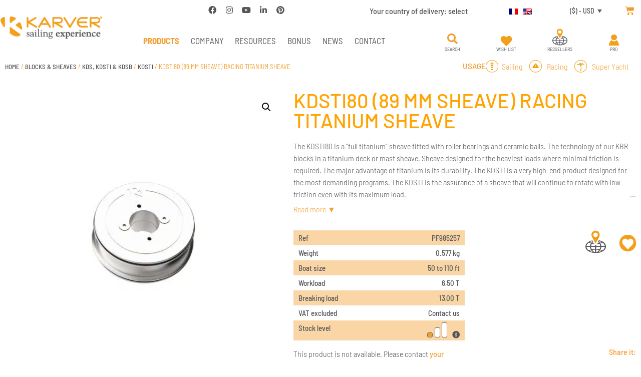

--- FILE ---
content_type: text/html; charset=UTF-8
request_url: https://www.karver-systems.com/en/product/kdsti65-75-mm-sheave-2/
body_size: 38277
content:
<script>
var theplus_ajax_url = "https://www.karver-systems.com/wp-admin/admin-ajax.php";
		var theplus_ajax_post_url = "https://www.karver-systems.com/wp-admin/admin-post.php";
		var theplus_nonce = "896c7ac0a7";
</script>
<!doctype html>
<html lang="en-US">
<head>
	<meta charset="UTF-8">
	<meta name="viewport" content="width=device-width, initial-scale=1">
	<link rel="profile" href="https://gmpg.org/xfn/11">
	<meta name='robots' content='index, follow, max-image-preview:large, max-snippet:-1, max-video-preview:-1' />
<script>window._wca = window._wca || [];</script>

	<!-- This site is optimized with the Yoast SEO plugin v26.7 - https://yoast.com/wordpress/plugins/seo/ -->
	<title>KDSTi80 (89 mm sheave) RACING TITANIUM SHEAVE - Karver systems</title>
	<meta name="description" content="The KDSTi80 is a “full titanium” sheave fitted with roller bearings and ceramic balls. The technology of our KBR blocks in a titanium" />
	<link rel="canonical" href="https://www.karver-systems.com/en/product/kdsti65-75-mm-sheave-2/" />
	<meta property="og:locale" content="en_US" />
	<meta property="og:type" content="article" />
	<meta property="og:title" content="KDSTi80 (89 mm sheave) RACING TITANIUM SHEAVE - Karver systems" />
	<meta property="og:description" content="The KDSTi80 is a “full titanium” sheave fitted with roller bearings and ceramic balls. The technology of our KBR blocks in a titanium" />
	<meta property="og:url" content="https://www.karver-systems.com/en/product/kdsti65-75-mm-sheave-2/" />
	<meta property="og:site_name" content="Karver systems" />
	<meta property="article:publisher" content="https://www.facebook.com/KarverSailing" />
	<meta property="article:modified_time" content="2026-01-14T13:44:28+00:00" />
	<meta property="og:image" content="https://karver-197c6.kxcdn.com/wp-content/uploads/2021/02/KDSTi80.jpg" />
	<meta property="og:image:width" content="1500" />
	<meta property="og:image:height" content="1500" />
	<meta property="og:image:type" content="image/jpeg" />
	<meta name="twitter:card" content="summary_large_image" />
	<script type="application/ld+json" class="yoast-schema-graph">{"@context":"https://schema.org","@graph":[{"@type":"WebPage","@id":"https://www.karver-systems.com/en/product/kdsti65-75-mm-sheave-2/","url":"https://www.karver-systems.com/en/product/kdsti65-75-mm-sheave-2/","name":"KDSTi80 (89 mm sheave) RACING TITANIUM SHEAVE - Karver systems","isPartOf":{"@id":"https://www.karver-systems.com/en/#website"},"primaryImageOfPage":{"@id":"https://www.karver-systems.com/en/product/kdsti65-75-mm-sheave-2/#primaryimage"},"image":{"@id":"https://www.karver-systems.com/en/product/kdsti65-75-mm-sheave-2/#primaryimage"},"thumbnailUrl":"https://karver-197c6.kxcdn.com/wp-content/uploads/2021/02/KDSTi80.jpg","datePublished":"2021-04-22T13:47:57+00:00","dateModified":"2026-01-14T13:44:28+00:00","description":"The KDSTi80 is a “full titanium” sheave fitted with roller bearings and ceramic balls. The technology of our KBR blocks in a titanium","breadcrumb":{"@id":"https://www.karver-systems.com/en/product/kdsti65-75-mm-sheave-2/#breadcrumb"},"inLanguage":"en-US","potentialAction":[{"@type":"ReadAction","target":["https://www.karver-systems.com/en/product/kdsti65-75-mm-sheave-2/"]}]},{"@type":"ImageObject","inLanguage":"en-US","@id":"https://www.karver-systems.com/en/product/kdsti65-75-mm-sheave-2/#primaryimage","url":"https://karver-197c6.kxcdn.com/wp-content/uploads/2021/02/KDSTi80.jpg","contentUrl":"https://karver-197c6.kxcdn.com/wp-content/uploads/2021/02/KDSTi80.jpg","width":1500,"height":1500,"caption":"KDSTi80 (89 mm sheave) RACING TITANIUM SHEAVE"},{"@type":"BreadcrumbList","@id":"https://www.karver-systems.com/en/product/kdsti65-75-mm-sheave-2/#breadcrumb","itemListElement":[{"@type":"ListItem","position":1,"name":"Accueil","item":"https://www.karver-systems.com/en/"},{"@type":"ListItem","position":2,"name":"Shop","item":"https://www.karver-systems.com/en/shop/"},{"@type":"ListItem","position":3,"name":"BLOCKS &amp; SHEAVES","item":"https://www.karver-systems.com/en/product-category/blocks-sheaves/"},{"@type":"ListItem","position":4,"name":"KDS, KDSTi &amp; KDSB","item":"https://www.karver-systems.com/en/product-category/blocks-sheaves/kds-kdsti-kdsb-3/"},{"@type":"ListItem","position":5,"name":"KDSTI","item":"https://www.karver-systems.com/en/product-category/blocks-sheaves/kds-kdsti-kdsb-3/kdsti-titanium-sheaves/"},{"@type":"ListItem","position":6,"name":"KDSTi80 (89 mm sheave) RACING TITANIUM SHEAVE"}]},{"@type":"WebSite","@id":"https://www.karver-systems.com/en/#website","url":"https://www.karver-systems.com/en/","name":"Karver systems","description":"One Step Ahead","publisher":{"@id":"https://www.karver-systems.com/en/#organization"},"potentialAction":[{"@type":"SearchAction","target":{"@type":"EntryPoint","urlTemplate":"https://www.karver-systems.com/en/?s={search_term_string}"},"query-input":{"@type":"PropertyValueSpecification","valueRequired":true,"valueName":"search_term_string"}}],"inLanguage":"en-US"},{"@type":"Organization","@id":"https://www.karver-systems.com/en/#organization","name":"Karver Systems","url":"https://www.karver-systems.com/en/","logo":{"@type":"ImageObject","inLanguage":"en-US","@id":"https://www.karver-systems.com/en/#/schema/logo/image/","url":"https://karver-systems.com/wp-content/uploads/2020/11/logo1.png","contentUrl":"https://karver-systems.com/wp-content/uploads/2020/11/logo1.png","width":300,"height":66,"caption":"Karver Systems"},"image":{"@id":"https://www.karver-systems.com/en/#/schema/logo/image/"},"sameAs":["https://www.facebook.com/KarverSailing","https://www.linkedin.com/company/2403599","https://www.pinterest.fr/karversystems/","https://www.youtube.com/KarverSailing"]}]}</script>
	<!-- / Yoast SEO plugin. -->


<link rel='dns-prefetch' href='//ajax.googleapis.com' />
<link rel='dns-prefetch' href='//stats.wp.com' />
<link href='https://fonts.gstatic.com' crossorigin rel='preconnect' />
<link rel="alternate" type="application/rss+xml" title="Karver systems &raquo; Feed" href="https://www.karver-systems.com/en/feed/" />
<link rel="alternate" type="application/rss+xml" title="Karver systems &raquo; Comments Feed" href="https://www.karver-systems.com/en/comments/feed/" />
<link rel="alternate" title="oEmbed (JSON)" type="application/json+oembed" href="https://www.karver-systems.com/en/wp-json/oembed/1.0/embed?url=https%3A%2F%2Fwww.karver-systems.com%2Fen%2Fproduct%2Fkdsti65-75-mm-sheave-2%2F" />
<link rel="alternate" title="oEmbed (XML)" type="text/xml+oembed" href="https://www.karver-systems.com/en/wp-json/oembed/1.0/embed?url=https%3A%2F%2Fwww.karver-systems.com%2Fen%2Fproduct%2Fkdsti65-75-mm-sheave-2%2F&#038;format=xml" />
		<style id="content-control-block-styles">
			@media (max-width: 640px) {
	.cc-hide-on-mobile {
		display: none !important;
	}
}
@media (min-width: 641px) and (max-width: 920px) {
	.cc-hide-on-tablet {
		display: none !important;
	}
}
@media (min-width: 921px) and (max-width: 1440px) {
	.cc-hide-on-desktop {
		display: none !important;
	}
}		</style>
		<style id='wp-img-auto-sizes-contain-inline-css'>
img:is([sizes=auto i],[sizes^="auto," i]){contain-intrinsic-size:3000px 1500px}
/*# sourceURL=wp-img-auto-sizes-contain-inline-css */
</style>
<link rel='stylesheet' id='theplus-plus-extra-adv-css' href='//www.karver-systems.com/wp-content/plugins/the-plus-addons-for-elementor-page-builder/assets/css/main/plus-extra-adv/plus-extra-adv.min.css?ver=6.4.4' media='all' />
<link rel='stylesheet' id='theplus-plus-nav-menu-css' href='//www.karver-systems.com/wp-content/plugins/theplus_elementor_addon/assets/css/main/navigation-menu/plus-nav-menu.min.css?ver=6.4.4' media='all' />
<link rel='stylesheet' id='theplus-plus-alignmnet-css' href='//www.karver-systems.com/wp-content/plugins/the-plus-addons-for-elementor-page-builder/assets/css/main/plus-extra-adv/plus-alignmnet.css?ver=6.4.4' media='all' />
<link rel='stylesheet' id='theplus-plus-temp-notice-css' href='//www.karver-systems.com/wp-content/plugins/the-plus-addons-for-elementor-page-builder/assets/css/main/plus-extra-adv/plus-temp-notice.css?ver=6.4.4' media='all' />
<style id='wp-emoji-styles-inline-css'>

	img.wp-smiley, img.emoji {
		display: inline !important;
		border: none !important;
		box-shadow: none !important;
		height: 1em !important;
		width: 1em !important;
		margin: 0 0.07em !important;
		vertical-align: -0.1em !important;
		background: none !important;
		padding: 0 !important;
	}
/*# sourceURL=wp-emoji-styles-inline-css */
</style>
<link rel='stylesheet' id='wp-block-library-css' href='https://www.karver-systems.com/wp-includes/css/dist/block-library/style.min.css?ver=6.9' media='all' />
<link rel='stylesheet' id='mediaelement-css' href='https://www.karver-systems.com/wp-includes/js/mediaelement/mediaelementplayer-legacy.min.css?ver=4.2.17' media='all' />
<link rel='stylesheet' id='wp-mediaelement-css' href='https://www.karver-systems.com/wp-includes/js/mediaelement/wp-mediaelement.min.css?ver=6.9' media='all' />
<style id='jetpack-sharing-buttons-style-inline-css'>
.jetpack-sharing-buttons__services-list{display:flex;flex-direction:row;flex-wrap:wrap;gap:0;list-style-type:none;margin:5px;padding:0}.jetpack-sharing-buttons__services-list.has-small-icon-size{font-size:12px}.jetpack-sharing-buttons__services-list.has-normal-icon-size{font-size:16px}.jetpack-sharing-buttons__services-list.has-large-icon-size{font-size:24px}.jetpack-sharing-buttons__services-list.has-huge-icon-size{font-size:36px}@media print{.jetpack-sharing-buttons__services-list{display:none!important}}.editor-styles-wrapper .wp-block-jetpack-sharing-buttons{gap:0;padding-inline-start:0}ul.jetpack-sharing-buttons__services-list.has-background{padding:1.25em 2.375em}
/*# sourceURL=https://www.karver-systems.com/wp-content/plugins/jetpack/_inc/blocks/sharing-buttons/view.css */
</style>
<style id='filebird-block-filebird-gallery-style-inline-css'>
ul.filebird-block-filebird-gallery{margin:auto!important;padding:0!important;width:100%}ul.filebird-block-filebird-gallery.layout-grid{display:grid;grid-gap:20px;align-items:stretch;grid-template-columns:repeat(var(--columns),1fr);justify-items:stretch}ul.filebird-block-filebird-gallery.layout-grid li img{border:1px solid #ccc;box-shadow:2px 2px 6px 0 rgba(0,0,0,.3);height:100%;max-width:100%;-o-object-fit:cover;object-fit:cover;width:100%}ul.filebird-block-filebird-gallery.layout-masonry{-moz-column-count:var(--columns);-moz-column-gap:var(--space);column-gap:var(--space);-moz-column-width:var(--min-width);columns:var(--min-width) var(--columns);display:block;overflow:auto}ul.filebird-block-filebird-gallery.layout-masonry li{margin-bottom:var(--space)}ul.filebird-block-filebird-gallery li{list-style:none}ul.filebird-block-filebird-gallery li figure{height:100%;margin:0;padding:0;position:relative;width:100%}ul.filebird-block-filebird-gallery li figure figcaption{background:linear-gradient(0deg,rgba(0,0,0,.7),rgba(0,0,0,.3) 70%,transparent);bottom:0;box-sizing:border-box;color:#fff;font-size:.8em;margin:0;max-height:100%;overflow:auto;padding:3em .77em .7em;position:absolute;text-align:center;width:100%;z-index:2}ul.filebird-block-filebird-gallery li figure figcaption a{color:inherit}

/*# sourceURL=https://www.karver-systems.com/wp-content/plugins/filebird/blocks/filebird-gallery/build/style-index.css */
</style>
<link rel='stylesheet' id='content-control-block-styles-css' href='https://www.karver-systems.com/wp-content/plugins/content-control/dist/style-block-editor.css?ver=2.6.5' media='all' />
<style id='global-styles-inline-css'>
:root{--wp--preset--aspect-ratio--square: 1;--wp--preset--aspect-ratio--4-3: 4/3;--wp--preset--aspect-ratio--3-4: 3/4;--wp--preset--aspect-ratio--3-2: 3/2;--wp--preset--aspect-ratio--2-3: 2/3;--wp--preset--aspect-ratio--16-9: 16/9;--wp--preset--aspect-ratio--9-16: 9/16;--wp--preset--color--black: #000000;--wp--preset--color--cyan-bluish-gray: #abb8c3;--wp--preset--color--white: #ffffff;--wp--preset--color--pale-pink: #f78da7;--wp--preset--color--vivid-red: #cf2e2e;--wp--preset--color--luminous-vivid-orange: #ff6900;--wp--preset--color--luminous-vivid-amber: #fcb900;--wp--preset--color--light-green-cyan: #7bdcb5;--wp--preset--color--vivid-green-cyan: #00d084;--wp--preset--color--pale-cyan-blue: #8ed1fc;--wp--preset--color--vivid-cyan-blue: #0693e3;--wp--preset--color--vivid-purple: #9b51e0;--wp--preset--gradient--vivid-cyan-blue-to-vivid-purple: linear-gradient(135deg,rgb(6,147,227) 0%,rgb(155,81,224) 100%);--wp--preset--gradient--light-green-cyan-to-vivid-green-cyan: linear-gradient(135deg,rgb(122,220,180) 0%,rgb(0,208,130) 100%);--wp--preset--gradient--luminous-vivid-amber-to-luminous-vivid-orange: linear-gradient(135deg,rgb(252,185,0) 0%,rgb(255,105,0) 100%);--wp--preset--gradient--luminous-vivid-orange-to-vivid-red: linear-gradient(135deg,rgb(255,105,0) 0%,rgb(207,46,46) 100%);--wp--preset--gradient--very-light-gray-to-cyan-bluish-gray: linear-gradient(135deg,rgb(238,238,238) 0%,rgb(169,184,195) 100%);--wp--preset--gradient--cool-to-warm-spectrum: linear-gradient(135deg,rgb(74,234,220) 0%,rgb(151,120,209) 20%,rgb(207,42,186) 40%,rgb(238,44,130) 60%,rgb(251,105,98) 80%,rgb(254,248,76) 100%);--wp--preset--gradient--blush-light-purple: linear-gradient(135deg,rgb(255,206,236) 0%,rgb(152,150,240) 100%);--wp--preset--gradient--blush-bordeaux: linear-gradient(135deg,rgb(254,205,165) 0%,rgb(254,45,45) 50%,rgb(107,0,62) 100%);--wp--preset--gradient--luminous-dusk: linear-gradient(135deg,rgb(255,203,112) 0%,rgb(199,81,192) 50%,rgb(65,88,208) 100%);--wp--preset--gradient--pale-ocean: linear-gradient(135deg,rgb(255,245,203) 0%,rgb(182,227,212) 50%,rgb(51,167,181) 100%);--wp--preset--gradient--electric-grass: linear-gradient(135deg,rgb(202,248,128) 0%,rgb(113,206,126) 100%);--wp--preset--gradient--midnight: linear-gradient(135deg,rgb(2,3,129) 0%,rgb(40,116,252) 100%);--wp--preset--font-size--small: 13px;--wp--preset--font-size--medium: 20px;--wp--preset--font-size--large: 36px;--wp--preset--font-size--x-large: 42px;--wp--preset--spacing--20: 0.44rem;--wp--preset--spacing--30: 0.67rem;--wp--preset--spacing--40: 1rem;--wp--preset--spacing--50: 1.5rem;--wp--preset--spacing--60: 2.25rem;--wp--preset--spacing--70: 3.38rem;--wp--preset--spacing--80: 5.06rem;--wp--preset--shadow--natural: 6px 6px 9px rgba(0, 0, 0, 0.2);--wp--preset--shadow--deep: 12px 12px 50px rgba(0, 0, 0, 0.4);--wp--preset--shadow--sharp: 6px 6px 0px rgba(0, 0, 0, 0.2);--wp--preset--shadow--outlined: 6px 6px 0px -3px rgb(255, 255, 255), 6px 6px rgb(0, 0, 0);--wp--preset--shadow--crisp: 6px 6px 0px rgb(0, 0, 0);}:root { --wp--style--global--content-size: 800px;--wp--style--global--wide-size: 1200px; }:where(body) { margin: 0; }.wp-site-blocks > .alignleft { float: left; margin-right: 2em; }.wp-site-blocks > .alignright { float: right; margin-left: 2em; }.wp-site-blocks > .aligncenter { justify-content: center; margin-left: auto; margin-right: auto; }:where(.wp-site-blocks) > * { margin-block-start: 24px; margin-block-end: 0; }:where(.wp-site-blocks) > :first-child { margin-block-start: 0; }:where(.wp-site-blocks) > :last-child { margin-block-end: 0; }:root { --wp--style--block-gap: 24px; }:root :where(.is-layout-flow) > :first-child{margin-block-start: 0;}:root :where(.is-layout-flow) > :last-child{margin-block-end: 0;}:root :where(.is-layout-flow) > *{margin-block-start: 24px;margin-block-end: 0;}:root :where(.is-layout-constrained) > :first-child{margin-block-start: 0;}:root :where(.is-layout-constrained) > :last-child{margin-block-end: 0;}:root :where(.is-layout-constrained) > *{margin-block-start: 24px;margin-block-end: 0;}:root :where(.is-layout-flex){gap: 24px;}:root :where(.is-layout-grid){gap: 24px;}.is-layout-flow > .alignleft{float: left;margin-inline-start: 0;margin-inline-end: 2em;}.is-layout-flow > .alignright{float: right;margin-inline-start: 2em;margin-inline-end: 0;}.is-layout-flow > .aligncenter{margin-left: auto !important;margin-right: auto !important;}.is-layout-constrained > .alignleft{float: left;margin-inline-start: 0;margin-inline-end: 2em;}.is-layout-constrained > .alignright{float: right;margin-inline-start: 2em;margin-inline-end: 0;}.is-layout-constrained > .aligncenter{margin-left: auto !important;margin-right: auto !important;}.is-layout-constrained > :where(:not(.alignleft):not(.alignright):not(.alignfull)){max-width: var(--wp--style--global--content-size);margin-left: auto !important;margin-right: auto !important;}.is-layout-constrained > .alignwide{max-width: var(--wp--style--global--wide-size);}body .is-layout-flex{display: flex;}.is-layout-flex{flex-wrap: wrap;align-items: center;}.is-layout-flex > :is(*, div){margin: 0;}body .is-layout-grid{display: grid;}.is-layout-grid > :is(*, div){margin: 0;}body{padding-top: 0px;padding-right: 0px;padding-bottom: 0px;padding-left: 0px;}a:where(:not(.wp-element-button)){text-decoration: underline;}:root :where(.wp-element-button, .wp-block-button__link){background-color: #32373c;border-width: 0;color: #fff;font-family: inherit;font-size: inherit;font-style: inherit;font-weight: inherit;letter-spacing: inherit;line-height: inherit;padding-top: calc(0.667em + 2px);padding-right: calc(1.333em + 2px);padding-bottom: calc(0.667em + 2px);padding-left: calc(1.333em + 2px);text-decoration: none;text-transform: inherit;}.has-black-color{color: var(--wp--preset--color--black) !important;}.has-cyan-bluish-gray-color{color: var(--wp--preset--color--cyan-bluish-gray) !important;}.has-white-color{color: var(--wp--preset--color--white) !important;}.has-pale-pink-color{color: var(--wp--preset--color--pale-pink) !important;}.has-vivid-red-color{color: var(--wp--preset--color--vivid-red) !important;}.has-luminous-vivid-orange-color{color: var(--wp--preset--color--luminous-vivid-orange) !important;}.has-luminous-vivid-amber-color{color: var(--wp--preset--color--luminous-vivid-amber) !important;}.has-light-green-cyan-color{color: var(--wp--preset--color--light-green-cyan) !important;}.has-vivid-green-cyan-color{color: var(--wp--preset--color--vivid-green-cyan) !important;}.has-pale-cyan-blue-color{color: var(--wp--preset--color--pale-cyan-blue) !important;}.has-vivid-cyan-blue-color{color: var(--wp--preset--color--vivid-cyan-blue) !important;}.has-vivid-purple-color{color: var(--wp--preset--color--vivid-purple) !important;}.has-black-background-color{background-color: var(--wp--preset--color--black) !important;}.has-cyan-bluish-gray-background-color{background-color: var(--wp--preset--color--cyan-bluish-gray) !important;}.has-white-background-color{background-color: var(--wp--preset--color--white) !important;}.has-pale-pink-background-color{background-color: var(--wp--preset--color--pale-pink) !important;}.has-vivid-red-background-color{background-color: var(--wp--preset--color--vivid-red) !important;}.has-luminous-vivid-orange-background-color{background-color: var(--wp--preset--color--luminous-vivid-orange) !important;}.has-luminous-vivid-amber-background-color{background-color: var(--wp--preset--color--luminous-vivid-amber) !important;}.has-light-green-cyan-background-color{background-color: var(--wp--preset--color--light-green-cyan) !important;}.has-vivid-green-cyan-background-color{background-color: var(--wp--preset--color--vivid-green-cyan) !important;}.has-pale-cyan-blue-background-color{background-color: var(--wp--preset--color--pale-cyan-blue) !important;}.has-vivid-cyan-blue-background-color{background-color: var(--wp--preset--color--vivid-cyan-blue) !important;}.has-vivid-purple-background-color{background-color: var(--wp--preset--color--vivid-purple) !important;}.has-black-border-color{border-color: var(--wp--preset--color--black) !important;}.has-cyan-bluish-gray-border-color{border-color: var(--wp--preset--color--cyan-bluish-gray) !important;}.has-white-border-color{border-color: var(--wp--preset--color--white) !important;}.has-pale-pink-border-color{border-color: var(--wp--preset--color--pale-pink) !important;}.has-vivid-red-border-color{border-color: var(--wp--preset--color--vivid-red) !important;}.has-luminous-vivid-orange-border-color{border-color: var(--wp--preset--color--luminous-vivid-orange) !important;}.has-luminous-vivid-amber-border-color{border-color: var(--wp--preset--color--luminous-vivid-amber) !important;}.has-light-green-cyan-border-color{border-color: var(--wp--preset--color--light-green-cyan) !important;}.has-vivid-green-cyan-border-color{border-color: var(--wp--preset--color--vivid-green-cyan) !important;}.has-pale-cyan-blue-border-color{border-color: var(--wp--preset--color--pale-cyan-blue) !important;}.has-vivid-cyan-blue-border-color{border-color: var(--wp--preset--color--vivid-cyan-blue) !important;}.has-vivid-purple-border-color{border-color: var(--wp--preset--color--vivid-purple) !important;}.has-vivid-cyan-blue-to-vivid-purple-gradient-background{background: var(--wp--preset--gradient--vivid-cyan-blue-to-vivid-purple) !important;}.has-light-green-cyan-to-vivid-green-cyan-gradient-background{background: var(--wp--preset--gradient--light-green-cyan-to-vivid-green-cyan) !important;}.has-luminous-vivid-amber-to-luminous-vivid-orange-gradient-background{background: var(--wp--preset--gradient--luminous-vivid-amber-to-luminous-vivid-orange) !important;}.has-luminous-vivid-orange-to-vivid-red-gradient-background{background: var(--wp--preset--gradient--luminous-vivid-orange-to-vivid-red) !important;}.has-very-light-gray-to-cyan-bluish-gray-gradient-background{background: var(--wp--preset--gradient--very-light-gray-to-cyan-bluish-gray) !important;}.has-cool-to-warm-spectrum-gradient-background{background: var(--wp--preset--gradient--cool-to-warm-spectrum) !important;}.has-blush-light-purple-gradient-background{background: var(--wp--preset--gradient--blush-light-purple) !important;}.has-blush-bordeaux-gradient-background{background: var(--wp--preset--gradient--blush-bordeaux) !important;}.has-luminous-dusk-gradient-background{background: var(--wp--preset--gradient--luminous-dusk) !important;}.has-pale-ocean-gradient-background{background: var(--wp--preset--gradient--pale-ocean) !important;}.has-electric-grass-gradient-background{background: var(--wp--preset--gradient--electric-grass) !important;}.has-midnight-gradient-background{background: var(--wp--preset--gradient--midnight) !important;}.has-small-font-size{font-size: var(--wp--preset--font-size--small) !important;}.has-medium-font-size{font-size: var(--wp--preset--font-size--medium) !important;}.has-large-font-size{font-size: var(--wp--preset--font-size--large) !important;}.has-x-large-font-size{font-size: var(--wp--preset--font-size--x-large) !important;}
:root :where(.wp-block-pullquote){font-size: 1.5em;line-height: 1.6;}
/*# sourceURL=global-styles-inline-css */
</style>
<link rel='stylesheet' id='jquery-ui-css' href='https://ajax.googleapis.com/ajax/libs/jqueryui/1.11.4/themes/smoothness/jquery-ui.css?ver=6.9' media='all' />
<link rel='stylesheet' id='karver-css-css' href='https://www.karver-systems.com/wp-content/plugins/karver-systems/public/css/karver.css?ver=1715765725' media='all' />
<link rel='stylesheet' id='dashicons-css' href='https://www.karver-systems.com/wp-includes/css/dashicons.min.css?ver=6.9' media='all' />
<link rel='stylesheet' id='wcml-dropdown-0-css' href='//www.karver-systems.com/wp-content/plugins/woocommerce-multilingual/templates/currency-switchers/legacy-dropdown/style.css?ver=5.5.3.1' media='all' />
<link rel='stylesheet' id='photoswipe-css' href='https://www.karver-systems.com/wp-content/plugins/woocommerce/assets/css/photoswipe/photoswipe.min.css?ver=10.4.3' media='all' />
<link rel='stylesheet' id='photoswipe-default-skin-css' href='https://www.karver-systems.com/wp-content/plugins/woocommerce/assets/css/photoswipe/default-skin/default-skin.min.css?ver=10.4.3' media='all' />
<link rel='stylesheet' id='woocommerce-layout-css' href='https://www.karver-systems.com/wp-content/plugins/woocommerce/assets/css/woocommerce-layout.css?ver=10.4.3' media='all' />
<style id='woocommerce-layout-inline-css'>

	.infinite-scroll .woocommerce-pagination {
		display: none;
	}
/*# sourceURL=woocommerce-layout-inline-css */
</style>
<link rel='stylesheet' id='woocommerce-smallscreen-css' href='https://www.karver-systems.com/wp-content/plugins/woocommerce/assets/css/woocommerce-smallscreen.css?ver=10.4.3' media='only screen and (max-width: 768px)' />
<link rel='stylesheet' id='woocommerce-general-css' href='https://www.karver-systems.com/wp-content/plugins/woocommerce/assets/css/woocommerce.css?ver=10.4.3' media='all' />
<style id='woocommerce-inline-inline-css'>
.woocommerce form .form-row .required { visibility: visible; }
/*# sourceURL=woocommerce-inline-inline-css */
</style>
<link rel='stylesheet' id='wpml-legacy-horizontal-list-0-css' href='https://www.karver-systems.com/wp-content/plugins/sitepress-multilingual-cms/templates/language-switchers/legacy-list-horizontal/style.min.css?ver=1' media='all' />
<link rel='stylesheet' id='hello-elementor-theme-style-css' href='https://www.karver-systems.com/wp-content/themes/hello-elementor/assets/css/theme.css?ver=3.4.5' media='all' />
<link rel='stylesheet' id='hello-elementor-child-style-css' href='https://www.karver-systems.com/wp-content/themes/hello-karver/style.css?ver=1768897810' media='all' />
<link rel='stylesheet' id='hello-elementor-css' href='https://www.karver-systems.com/wp-content/themes/hello-elementor/assets/css/reset.css?ver=3.4.5' media='all' />
<link rel='stylesheet' id='hello-elementor-header-footer-css' href='https://www.karver-systems.com/wp-content/themes/hello-elementor/assets/css/header-footer.css?ver=3.4.5' media='all' />
<link rel='stylesheet' id='elementor-frontend-css' href='https://www.karver-systems.com/wp-content/plugins/elementor/assets/css/frontend.min.css?ver=3.34.1' media='all' />
<link rel='stylesheet' id='widget-image-css' href='https://www.karver-systems.com/wp-content/plugins/elementor/assets/css/widget-image.min.css?ver=3.34.1' media='all' />
<link rel='stylesheet' id='widget-social-icons-css' href='https://www.karver-systems.com/wp-content/plugins/elementor/assets/css/widget-social-icons.min.css?ver=3.34.1' media='all' />
<link rel='stylesheet' id='e-apple-webkit-css' href='https://www.karver-systems.com/wp-content/plugins/elementor/assets/css/conditionals/apple-webkit.min.css?ver=3.34.1' media='all' />
<link rel='stylesheet' id='widget-heading-css' href='https://www.karver-systems.com/wp-content/plugins/elementor/assets/css/widget-heading.min.css?ver=3.34.1' media='all' />
<link rel='stylesheet' id='widget-woocommerce-menu-cart-css' href='https://www.karver-systems.com/wp-content/plugins/elementor-pro/assets/css/widget-woocommerce-menu-cart.min.css?ver=3.34.0' media='all' />
<link rel='stylesheet' id='widget-search-form-css' href='https://www.karver-systems.com/wp-content/plugins/elementor-pro/assets/css/widget-search-form.min.css?ver=3.34.0' media='all' />
<link rel='stylesheet' id='elementor-icons-shared-0-css' href='https://www.karver-systems.com/wp-content/plugins/elementor/assets/lib/font-awesome/css/fontawesome.min.css?ver=5.15.3' media='all' />
<link rel='stylesheet' id='elementor-icons-fa-solid-css' href='https://www.karver-systems.com/wp-content/plugins/elementor/assets/lib/font-awesome/css/solid.min.css?ver=5.15.3' media='all' />
<link rel='stylesheet' id='widget-nav-menu-css' href='https://www.karver-systems.com/wp-content/plugins/elementor-pro/assets/css/widget-nav-menu.min.css?ver=3.34.0' media='all' />
<link rel='stylesheet' id='widget-woocommerce-product-images-css' href='https://www.karver-systems.com/wp-content/plugins/elementor-pro/assets/css/widget-woocommerce-product-images.min.css?ver=3.34.0' media='all' />
<link rel='stylesheet' id='widget-woocommerce-product-add-to-cart-css' href='https://www.karver-systems.com/wp-content/plugins/elementor-pro/assets/css/widget-woocommerce-product-add-to-cart.min.css?ver=3.34.0' media='all' />
<link rel='stylesheet' id='widget-share-buttons-css' href='https://www.karver-systems.com/wp-content/plugins/elementor-pro/assets/css/widget-share-buttons.min.css?ver=3.34.0' media='all' />
<link rel='stylesheet' id='elementor-icons-fa-brands-css' href='https://www.karver-systems.com/wp-content/plugins/elementor/assets/lib/font-awesome/css/brands.min.css?ver=5.15.3' media='all' />
<link rel='stylesheet' id='widget-tabs-css' href='https://www.karver-systems.com/wp-content/plugins/elementor/assets/css/widget-tabs.min.css?ver=3.34.1' media='all' />
<link rel='stylesheet' id='widget-woocommerce-products-css' href='https://www.karver-systems.com/wp-content/plugins/elementor-pro/assets/css/widget-woocommerce-products.min.css?ver=3.34.0' media='all' />
<link rel='stylesheet' id='e-popup-css' href='https://www.karver-systems.com/wp-content/plugins/elementor-pro/assets/css/conditionals/popup.min.css?ver=3.34.0' media='all' />
<link rel='stylesheet' id='elementor-icons-css' href='https://www.karver-systems.com/wp-content/plugins/elementor/assets/lib/eicons/css/elementor-icons.min.css?ver=5.45.0' media='all' />
<link rel='stylesheet' id='elementor-post-9-css' href='https://www.karver-systems.com/wp-content/uploads/elementor/css/post-9.css?ver=1768961141' media='all' />
<link rel='stylesheet' id='font-awesome-5-all-css' href='https://www.karver-systems.com/wp-content/plugins/elementor/assets/lib/font-awesome/css/all.min.css?ver=3.34.1' media='all' />
<link rel='stylesheet' id='font-awesome-4-shim-css' href='https://www.karver-systems.com/wp-content/plugins/elementor/assets/lib/font-awesome/css/v4-shims.min.css?ver=3.34.1' media='all' />
<link rel='stylesheet' id='elementor-post-4671-css' href='https://www.karver-systems.com/wp-content/uploads/elementor/css/post-4671.css?ver=1768961157' media='all' />
<link rel='stylesheet' id='elementor-post-4676-css' href='https://www.karver-systems.com/wp-content/uploads/elementor/css/post-4676.css?ver=1768961157' media='all' />
<link rel='stylesheet' id='elementor-post-4685-css' href='https://www.karver-systems.com/wp-content/uploads/elementor/css/post-4685.css?ver=1768961158' media='all' />
<link rel='stylesheet' id='elementor-post-10331-css' href='https://www.karver-systems.com/wp-content/uploads/elementor/css/post-10331.css?ver=1768961158' media='all' />
<link rel='stylesheet' id='elementor-post-8288-css' href='https://www.karver-systems.com/wp-content/uploads/elementor/css/post-8288.css?ver=1768961158' media='all' />
<link rel='stylesheet' id='elementor-post-5876-css' href='https://www.karver-systems.com/wp-content/uploads/elementor/css/post-5876.css?ver=1768961158' media='all' />
<link rel='stylesheet' id='plus-woo-swatches-front-css-css' href='https://www.karver-systems.com/wp-content/plugins/theplus_elementor_addon//assets/css/main/woo-swatches/woo-swatches-front.css?ver=6.4.4' media='all' />
<link rel='stylesheet' id='sib-front-css-css' href='https://www.karver-systems.com/wp-content/plugins/mailin/css/mailin-front.css?ver=6.9' media='all' />
<link rel='stylesheet' id='ecs-styles-css' href='https://www.karver-systems.com/wp-content/plugins/ele-custom-skin/assets/css/ecs-style.css?ver=3.1.9' media='all' />
<link rel='stylesheet' id='elementor-post-1066-css' href='https://www.karver-systems.com/wp-content/uploads/elementor/css/post-1066.css?ver=1642606632' media='all' />
<link rel='stylesheet' id='elementor-post-1332-css' href='https://www.karver-systems.com/wp-content/uploads/elementor/css/post-1332.css?ver=1613558324' media='all' />
<link rel='stylesheet' id='elementor-post-2099-css' href='https://www.karver-systems.com/wp-content/uploads/elementor/css/post-2099.css?ver=1645631303' media='all' />
<link rel='stylesheet' id='elementor-post-4692-css' href='https://www.karver-systems.com/wp-content/uploads/elementor/css/post-4692.css?ver=1647531129' media='all' />
<link rel='stylesheet' id='elementor-post-4702-css' href='https://www.karver-systems.com/wp-content/uploads/elementor/css/post-4702.css?ver=1619610591' media='all' />
<link rel='stylesheet' id='elementor-gf-local-barlow-css' href='https://www.karver-systems.com/wp-content/uploads/elementor/google-fonts/css/barlow.css?ver=1742973226' media='all' />
<link rel='stylesheet' id='elementor-gf-local-barlowsemicondensed-css' href='https://www.karver-systems.com/wp-content/uploads/elementor/google-fonts/css/barlowsemicondensed.css?ver=1742973228' media='all' />
<script src="https://www.karver-systems.com/wp-includes/js/jquery/jquery.min.js?ver=3.7.1" id="jquery-core-js"></script>
<script src="https://www.karver-systems.com/wp-includes/js/jquery/jquery-migrate.min.js?ver=3.4.1" id="jquery-migrate-js"></script>
<script id="3d-flip-book-client-locale-loader-js-extra">
var FB3D_CLIENT_LOCALE = {"ajaxurl":"https://www.karver-systems.com/wp-admin/admin-ajax.php","dictionary":{"Table of contents":"Table of contents","Close":"Close","Bookmarks":"Bookmarks","Thumbnails":"Thumbnails","Search":"Search","Share":"Share","Facebook":"Facebook","Twitter":"Twitter","Email":"Email","Play":"Play","Previous page":"Previous page","Next page":"Next page","Zoom in":"Zoom in","Zoom out":"Zoom out","Fit view":"Fit view","Auto play":"Auto play","Full screen":"Full screen","More":"More","Smart pan":"Smart pan","Single page":"Single page","Sounds":"Sounds","Stats":"Stats","Print":"Print","Download":"Download","Goto first page":"Goto first page","Goto last page":"Goto last page"},"images":"https://www.karver-systems.com/wp-content/plugins/interactive-3d-flipbook-powered-physics-engine/assets/images/","jsData":{"urls":[],"posts":{"ids_mis":[],"ids":[]},"pages":[],"firstPages":[],"bookCtrlProps":[],"bookTemplates":[]},"key":"3d-flip-book","pdfJS":{"pdfJsLib":"https://www.karver-systems.com/wp-content/plugins/interactive-3d-flipbook-powered-physics-engine/assets/js/pdf.min.js?ver=4.3.136","pdfJsWorker":"https://www.karver-systems.com/wp-content/plugins/interactive-3d-flipbook-powered-physics-engine/assets/js/pdf.worker.js?ver=4.3.136","stablePdfJsLib":"https://www.karver-systems.com/wp-content/plugins/interactive-3d-flipbook-powered-physics-engine/assets/js/stable/pdf.min.js?ver=2.5.207","stablePdfJsWorker":"https://www.karver-systems.com/wp-content/plugins/interactive-3d-flipbook-powered-physics-engine/assets/js/stable/pdf.worker.js?ver=2.5.207","pdfJsCMapUrl":"https://www.karver-systems.com/wp-content/plugins/interactive-3d-flipbook-powered-physics-engine/assets/cmaps/"},"cacheurl":"https://www.karver-systems.com/wp-content/uploads/3d-flip-book/cache/","pluginsurl":"https://www.karver-systems.com/wp-content/plugins/","pluginurl":"https://www.karver-systems.com/wp-content/plugins/interactive-3d-flipbook-powered-physics-engine/","thumbnailSize":{"width":"150","height":"150"},"version":"1.16.17"};
//# sourceURL=3d-flip-book-client-locale-loader-js-extra
</script>
<script src="https://www.karver-systems.com/wp-content/plugins/interactive-3d-flipbook-powered-physics-engine/assets/js/client-locale-loader.js?ver=1.16.17" id="3d-flip-book-client-locale-loader-js" async data-wp-strategy="async"></script>
<script src="https://ajax.googleapis.com/ajax/libs/jqueryui/1.11.4/jquery-ui.min.js?ver=6.9" id="jquery-ui-js"></script>
<script id="karver-js-js-extra">
var ajaxurl = "https://www.karver-systems.com/wp-admin/admin-ajax.php";
var klerthisdebug = "1";
//# sourceURL=karver-js-js-extra
</script>
<script src="https://www.karver-systems.com/wp-content/plugins/karver-systems/public/js/karver-system.js?ver=1758893561" id="karver-js-js"></script>
<script src="https://www.karver-systems.com/wp-content/plugins/woocommerce/assets/js/zoom/jquery.zoom.min.js?ver=1.7.21-wc.10.4.3" id="wc-zoom-js" defer data-wp-strategy="defer"></script>
<script src="https://www.karver-systems.com/wp-content/plugins/woocommerce/assets/js/flexslider/jquery.flexslider.min.js?ver=2.7.2-wc.10.4.3" id="wc-flexslider-js" defer data-wp-strategy="defer"></script>
<script src="https://www.karver-systems.com/wp-content/plugins/woocommerce/assets/js/photoswipe/photoswipe.min.js?ver=4.1.1-wc.10.4.3" id="wc-photoswipe-js" defer data-wp-strategy="defer"></script>
<script src="https://www.karver-systems.com/wp-content/plugins/woocommerce/assets/js/photoswipe/photoswipe-ui-default.min.js?ver=4.1.1-wc.10.4.3" id="wc-photoswipe-ui-default-js" defer data-wp-strategy="defer"></script>
<script id="wc-single-product-js-extra">
var wc_single_product_params = {"i18n_required_rating_text":"Please select a rating","i18n_rating_options":["1 of 5 stars","2 of 5 stars","3 of 5 stars","4 of 5 stars","5 of 5 stars"],"i18n_product_gallery_trigger_text":"View full-screen image gallery","review_rating_required":"yes","flexslider":{"rtl":false,"animation":"slide","smoothHeight":true,"directionNav":false,"controlNav":"thumbnails","slideshow":false,"animationSpeed":500,"animationLoop":false,"allowOneSlide":false},"zoom_enabled":"1","zoom_options":[],"photoswipe_enabled":"1","photoswipe_options":{"shareEl":false,"closeOnScroll":false,"history":false,"hideAnimationDuration":0,"showAnimationDuration":0},"flexslider_enabled":"1"};
//# sourceURL=wc-single-product-js-extra
</script>
<script src="https://www.karver-systems.com/wp-content/plugins/woocommerce/assets/js/frontend/single-product.min.js?ver=10.4.3" id="wc-single-product-js" defer data-wp-strategy="defer"></script>
<script src="https://www.karver-systems.com/wp-content/plugins/woocommerce/assets/js/jquery-blockui/jquery.blockUI.min.js?ver=2.7.0-wc.10.4.3" id="wc-jquery-blockui-js" defer data-wp-strategy="defer"></script>
<script src="https://www.karver-systems.com/wp-content/plugins/woocommerce/assets/js/js-cookie/js.cookie.min.js?ver=2.1.4-wc.10.4.3" id="wc-js-cookie-js" defer data-wp-strategy="defer"></script>
<script id="woocommerce-js-extra">
var woocommerce_params = {"ajax_url":"/wp-admin/admin-ajax.php?lang=en","wc_ajax_url":"/en/?wc-ajax=%%endpoint%%","i18n_password_show":"Show password","i18n_password_hide":"Hide password"};
//# sourceURL=woocommerce-js-extra
</script>
<script src="https://www.karver-systems.com/wp-content/plugins/woocommerce/assets/js/frontend/woocommerce.min.js?ver=10.4.3" id="woocommerce-js" defer data-wp-strategy="defer"></script>
<script src="https://stats.wp.com/s-202604.js" id="woocommerce-analytics-js" defer data-wp-strategy="defer"></script>
<script src="https://www.karver-systems.com/wp-content/plugins/elementor/assets/lib/font-awesome/js/v4-shims.min.js?ver=3.34.1" id="font-awesome-4-shim-js"></script>
<script src="https://www.karver-systems.com/wp-content/plugins/theplus_elementor_addon//assets/js/main/woo-swatches/woo-swatches-front.js?ver=6.4.4" id="plus-woo-swatches-front-js-js"></script>
<script id="ecs_ajax_load-js-extra">
var ecs_ajax_params = {"ajaxurl":"https://www.karver-systems.com/wp-admin/admin-ajax.php","posts":"{\"page\":0,\"post_type\":\"product\",\"error\":\"\",\"m\":\"\",\"p\":5434,\"post_parent\":\"\",\"subpost\":\"\",\"subpost_id\":\"\",\"attachment\":\"\",\"attachment_id\":0,\"pagename\":\"\",\"page_id\":\"\",\"second\":\"\",\"minute\":\"\",\"hour\":\"\",\"day\":0,\"monthnum\":0,\"year\":0,\"w\":0,\"category_name\":\"\",\"tag\":\"\",\"cat\":\"\",\"tag_id\":\"\",\"author\":\"\",\"author_name\":\"\",\"feed\":\"\",\"tb\":\"\",\"paged\":0,\"meta_key\":\"\",\"meta_value\":\"\",\"preview\":\"\",\"s\":\"\",\"sentence\":\"\",\"title\":\"\",\"fields\":\"all\",\"menu_order\":\"\",\"embed\":\"\",\"category__in\":[],\"category__not_in\":[],\"category__and\":[],\"post__in\":[],\"post__not_in\":[],\"post_name__in\":[],\"tag__in\":[],\"tag__not_in\":[],\"tag__and\":[],\"tag_slug__in\":[],\"tag_slug__and\":[],\"post_parent__in\":[],\"post_parent__not_in\":[],\"author__in\":[],\"author__not_in\":[],\"search_columns\":[],\"meta_query\":[],\"name\":\"\",\"ignore_sticky_posts\":false,\"suppress_filters\":false,\"cache_results\":true,\"update_post_term_cache\":true,\"update_menu_item_cache\":false,\"lazy_load_term_meta\":true,\"update_post_meta_cache\":true,\"posts_per_page\":24,\"nopaging\":false,\"comments_per_page\":\"50\",\"no_found_rows\":false,\"order\":\"DESC\",\"product\":\"kdsti65-75-mm-sheave-2\"}"};
//# sourceURL=ecs_ajax_load-js-extra
</script>
<script src="https://www.karver-systems.com/wp-content/plugins/ele-custom-skin/assets/js/ecs_ajax_pagination.js?ver=3.1.9" id="ecs_ajax_load-js"></script>
<script id="sib-front-js-js-extra">
var sibErrMsg = {"invalidMail":"Please fill out valid email address","requiredField":"Please fill out required fields","invalidDateFormat":"Please fill out valid date format","invalidSMSFormat":"Please fill out valid phone number"};
var ajax_sib_front_object = {"ajax_url":"https://www.karver-systems.com/wp-admin/admin-ajax.php","ajax_nonce":"c2244c4d23","flag_url":"https://www.karver-systems.com/wp-content/plugins/mailin/img/flags/"};
//# sourceURL=sib-front-js-js-extra
</script>
<script src="https://www.karver-systems.com/wp-content/plugins/mailin/js/mailin-front.js?ver=1763542229" id="sib-front-js-js"></script>
<script src="https://www.karver-systems.com/wp-content/plugins/ele-custom-skin/assets/js/ecs.js?ver=3.1.9" id="ecs-script-js"></script>
<link rel="https://api.w.org/" href="https://www.karver-systems.com/en/wp-json/" /><link rel="alternate" title="JSON" type="application/json" href="https://www.karver-systems.com/en/wp-json/wp/v2/product/5434" /><link rel="EditURI" type="application/rsd+xml" title="RSD" href="https://www.karver-systems.com/xmlrpc.php?rsd" />
<meta name="generator" content="WordPress 6.9" />
<meta name="generator" content="WooCommerce 10.4.3" />
<link rel='shortlink' href='https://www.karver-systems.com/en/?p=5434' />
<meta name="generator" content="WPML ver:4.8.6 stt:1,4;" />
		<script type="text/javascript">
				(function(c,l,a,r,i,t,y){
					c[a]=c[a]||function(){(c[a].q=c[a].q||[]).push(arguments)};t=l.createElement(r);t.async=1;
					t.src="https://www.clarity.ms/tag/"+i+"?ref=wordpress";y=l.getElementsByTagName(r)[0];y.parentNode.insertBefore(t,y);
				})(window, document, "clarity", "script", "kmbam8c82q");
		</script>
			<style>img#wpstats{display:none}</style>
			<noscript><style>.woocommerce-product-gallery{ opacity: 1 !important; }</style></noscript>
	<meta name="generator" content="Elementor 3.34.1; features: additional_custom_breakpoints; settings: css_print_method-external, google_font-enabled, font_display-auto">
<!-- Google tag (gtag.js) -->
<script async src="https://www.googletagmanager.com/gtag/js?id=GTM-WS6D5NJ4"></script>
<script>
  window.dataLayer = window.dataLayer || [];
  function gtag(){dataLayer.push(arguments);}
  gtag('js', new Date());

  gtag('config', 'GA4-390213744');
</script>

<script type="module" src="https://gallery.cevoid.com/index.js" defer></script>
<script type="text/javascript" src="https://cdn.brevo.com/js/sdk-loader.js" async></script>
<script type="text/javascript">
  window.Brevo = window.Brevo || [];
  window.Brevo.push(['init', {"client_key":"w5ozvkwqot5b3ije015ym3hv","email_id":null,"push":{"customDomain":"https:\/\/www.karver-systems.com\/wp-content\/plugins\/mailin\/"},"service_worker_url":"sw.js?key=${key}","frame_url":"brevo-frame.html"}]);
</script><link rel="preconnect" href="//code.tidio.co">			<style>
				.e-con.e-parent:nth-of-type(n+4):not(.e-lazyloaded):not(.e-no-lazyload),
				.e-con.e-parent:nth-of-type(n+4):not(.e-lazyloaded):not(.e-no-lazyload) * {
					background-image: none !important;
				}
				@media screen and (max-height: 1024px) {
					.e-con.e-parent:nth-of-type(n+3):not(.e-lazyloaded):not(.e-no-lazyload),
					.e-con.e-parent:nth-of-type(n+3):not(.e-lazyloaded):not(.e-no-lazyload) * {
						background-image: none !important;
					}
				}
				@media screen and (max-height: 640px) {
					.e-con.e-parent:nth-of-type(n+2):not(.e-lazyloaded):not(.e-no-lazyload),
					.e-con.e-parent:nth-of-type(n+2):not(.e-lazyloaded):not(.e-no-lazyload) * {
						background-image: none !important;
					}
				}
			</style>
			<link rel="icon" href="https://karver-197c6.kxcdn.com/wp-content/uploads/2021/07/cropped-favicon-karver-32x32.png" sizes="32x32" />
<link rel="icon" href="https://karver-197c6.kxcdn.com/wp-content/uploads/2021/07/cropped-favicon-karver-192x192.png" sizes="192x192" />
<link rel="apple-touch-icon" href="https://karver-197c6.kxcdn.com/wp-content/uploads/2021/07/cropped-favicon-karver-180x180.png" />
<meta name="msapplication-TileImage" content="https://karver-197c6.kxcdn.com/wp-content/uploads/2021/07/cropped-favicon-karver-270x270.png" />
		<style id="wp-custom-css">
			#cevoid-container *, #cevoid-modal-portal * {
    font-style: italic;
}		</style>
		</head>
<body class="wp-singular product-template-default single single-product postid-5434 wp-custom-logo wp-embed-responsive wp-theme-hello-elementor wp-child-theme-hello-karver theme-hello-elementor woocommerce woocommerce-page woocommerce-no-js hello-elementor-default elementor-default elementor-template-full-width elementor-kit-9 elementor-page-4685">


<a class="skip-link screen-reader-text" href="#content">Skip to content</a>

		<header data-elementor-type="header" data-elementor-id="4671" class="elementor elementor-4671 elementor-142 elementor-location-header" data-elementor-post-type="elementor_library">
					<section class="elementor-section elementor-top-section elementor-element elementor-element-5f80111 elementor-section-height-min-height elementor-section-content-middle elementor-section-boxed elementor-section-height-default elementor-section-items-middle" data-id="5f80111" data-element_type="section">
						<div class="elementor-container elementor-column-gap-no">
					<div class="elementor-column elementor-col-50 elementor-top-column elementor-element elementor-element-694b2b4" data-id="694b2b4" data-element_type="column">
			<div class="elementor-widget-wrap elementor-element-populated">
						<div class="elementor-element elementor-element-4de436f elementor-widget elementor-widget-image" data-id="4de436f" data-element_type="widget" data-widget_type="image.default">
				<div class="elementor-widget-container">
																<a href="https://www.karver-systems.com/en/">
							<picture class="attachment-full size-full wp-image-19716">
<source type="image/webp" srcset="https://karver-197c6.kxcdn.com/wp-content/uploads/2020/11/cropped-cropped-karver-logo.png.webp"/>
<img width="227" height="50" src="https://karver-197c6.kxcdn.com/wp-content/uploads/2020/11/cropped-cropped-karver-logo.png" alt=""/>
</picture>
								</a>
															</div>
				</div>
					</div>
		</div>
				<div class="elementor-column elementor-col-50 elementor-top-column elementor-element elementor-element-775f98a" data-id="775f98a" data-element_type="column">
			<div class="elementor-widget-wrap elementor-element-populated">
						<section class="elementor-section elementor-inner-section elementor-element elementor-element-4d54c4e elementor-section-content-top elementor-section-boxed elementor-section-height-default elementor-section-height-default" data-id="4d54c4e" data-element_type="section">
						<div class="elementor-container elementor-column-gap-no">
					<div class="elementor-column elementor-col-50 elementor-inner-column elementor-element elementor-element-51696ed" data-id="51696ed" data-element_type="column">
			<div class="elementor-widget-wrap elementor-element-populated">
						<div class="elementor-element elementor-element-a1f61d7 elementor-hidden-tablet elementor-hidden-phone elementor-shape-rounded elementor-grid-0 e-grid-align-center elementor-widget elementor-widget-social-icons" data-id="a1f61d7" data-element_type="widget" data-widget_type="social-icons.default">
				<div class="elementor-widget-container">
							<div class="elementor-social-icons-wrapper elementor-grid" role="list">
							<span class="elementor-grid-item" role="listitem">
					<a class="elementor-icon elementor-social-icon elementor-social-icon-facebook elementor-repeater-item-7655774" href="https://www.facebook.com/KarverSailing" target="_blank">
						<span class="elementor-screen-only">Facebook</span>
						<i aria-hidden="true" class="fab fa-facebook"></i>					</a>
				</span>
							<span class="elementor-grid-item" role="listitem">
					<a class="elementor-icon elementor-social-icon elementor-social-icon-instagram elementor-repeater-item-1cd830d" href="https://www.instagram.com/karversailing/" target="_blank">
						<span class="elementor-screen-only">Instagram</span>
						<i aria-hidden="true" class="fab fa-instagram"></i>					</a>
				</span>
							<span class="elementor-grid-item" role="listitem">
					<a class="elementor-icon elementor-social-icon elementor-social-icon-youtube elementor-repeater-item-c19a682" href="https://www.youtube.com/user/KarverSailing" target="_blank">
						<span class="elementor-screen-only">Youtube</span>
						<i aria-hidden="true" class="fab fa-youtube"></i>					</a>
				</span>
							<span class="elementor-grid-item" role="listitem">
					<a class="elementor-icon elementor-social-icon elementor-social-icon-linkedin-in elementor-repeater-item-02a5b38" href="http://fr.linkedin.com/company/karver-systems" target="_blank">
						<span class="elementor-screen-only">Linkedin-in</span>
						<i aria-hidden="true" class="fab fa-linkedin-in"></i>					</a>
				</span>
							<span class="elementor-grid-item" role="listitem">
					<a class="elementor-icon elementor-social-icon elementor-social-icon-pinterest elementor-repeater-item-a804405" href="http://fr.pinterest.com/karversystems/" target="_blank">
						<span class="elementor-screen-only">Pinterest</span>
						<i aria-hidden="true" class="fab fa-pinterest"></i>					</a>
				</span>
					</div>
						</div>
				</div>
					</div>
		</div>
				<div class="elementor-column elementor-col-50 elementor-inner-column elementor-element elementor-element-f71fec0" data-id="f71fec0" data-element_type="column">
			<div class="elementor-widget-wrap elementor-element-populated">
						<div class="elementor-element elementor-element-5825f76 elementor-widget__width-auto elementor-widget elementor-widget-heading" data-id="5825f76" data-element_type="widget" data-widget_type="heading.default">
				<div class="elementor-widget-container">
					<div class="elementor-heading-title elementor-size-default"><a href="#elementor-action%3Aaction%3Dpopup%3Aopen%26settings%3DeyJpZCI6MTAzMzEsInRvZ2dsZSI6ZmFsc2V9">Your country of delivery: <span>select</span></a></div>				</div>
				</div>
				<div class="elementor-element elementor-element-037cbb1 elementor-widget__width-auto elementor-widget elementor-widget-wpml-language-switcher" data-id="037cbb1" data-element_type="widget" data-widget_type="wpml-language-switcher.default">
				<div class="elementor-widget-container">
					<div class="wpml-elementor-ls">
<div class="wpml-ls-statics-shortcode_actions wpml-ls wpml-ls-legacy-list-horizontal">
	<ul role="menu"><li class="wpml-ls-slot-shortcode_actions wpml-ls-item wpml-ls-item-fr wpml-ls-first-item wpml-ls-item-legacy-list-horizontal" role="none">
				<a href="https://www.karver-systems.com/produit/rea-hautes-charges-titane-kdsti80-rea-89-mm/" class="wpml-ls-link" role="menuitem"  aria-label="Switch to French" title="Switch to French" >
                                                        <img
            class="wpml-ls-flag"
            src="https://karver-197c6.kxcdn.com/wp-content/plugins/sitepress-multilingual-cms/res/flags/fr.png"
            alt="French"
            width=18
            height=12
    /></a>
			</li><li class="wpml-ls-slot-shortcode_actions wpml-ls-item wpml-ls-item-en wpml-ls-current-language wpml-ls-last-item wpml-ls-item-legacy-list-horizontal" role="none">
				<a href="https://www.karver-systems.com/en/product/kdsti65-75-mm-sheave-2/" class="wpml-ls-link" role="menuitem" >
                                                        <img
            class="wpml-ls-flag"
            src="https://karver-197c6.kxcdn.com/wp-content/uploads/flags/us-en.png"
            alt="English"
            width=18
            height=12
    /></a>
			</li></ul>
</div>
</div>				</div>
				</div>
				<div class="elementor-element elementor-element-f0e6b60 elementor-widget__width-auto elementor-widget elementor-widget-shortcode" data-id="f0e6b60" data-element_type="widget" data-widget_type="shortcode.default">
				<div class="elementor-widget-container">
							<div class="elementor-shortcode"><div class="wcml-dropdown product wcml_currency_switcher">
	<ul>
		<li class="wcml-cs-active-currency">
			<a class="wcml-cs-item-toggle">(&#036;) - USD</a>
			<ul class="wcml-cs-submenu">
															<li>
							<a rel="EUR">(&euro;) - EUR</a>
						</li>
																													<li>
							<a rel="GBP">(&pound;) - GBP</a>
						</li>
																				<li>
							<a rel="ZAR">(&#082;) - ZAR</a>
						</li>
																				<li>
							<a rel="AUD">(&#036;) - AUD</a>
						</li>
																				<li>
							<a rel="NZD">(&#036;) - NZD</a>
						</li>
																				<li>
							<a rel="CNY">(&yen;) - CNY</a>
						</li>
																				<li>
							<a rel="CHF">(&#067;&#072;&#070;) - CHF</a>
						</li>
																				<li>
							<a rel="CAD">(&#036;) - CAD</a>
						</li>
																				<li>
							<a rel="SEK">(&#107;&#114;) - SEK</a>
						</li>
																				<li>
							<a rel="DKK">(kr.) - DKK</a>
						</li>
																				<li>
							<a rel="NOK">(&#107;&#114;) - NOK</a>
						</li>
																				<li>
							<a rel="HUF">(&#070;&#116;) - HUF</a>
						</li>
																				<li>
							<a rel="AED">(&#x62f;.&#x625;) - AED</a>
						</li>
																				<li>
							<a rel="JPY">(&yen;) - JPY</a>
						</li>
												</ul>
		</li>
	</ul>
</div></div>
						</div>
				</div>
				<div class="elementor-element elementor-element-2cb720a toggle-icon--cart-solid elementor-menu-cart--empty-indicator-hide elementor-widget__width-auto elementor-menu-cart--items-indicator-bubble elementor-menu-cart--cart-type-side-cart elementor-menu-cart--show-remove-button-yes elementor-widget elementor-widget-woocommerce-menu-cart" data-id="2cb720a" data-element_type="widget" data-settings="{&quot;cart_type&quot;:&quot;side-cart&quot;,&quot;open_cart&quot;:&quot;click&quot;,&quot;automatically_open_cart&quot;:&quot;no&quot;}" data-widget_type="woocommerce-menu-cart.default">
				<div class="elementor-widget-container">
							<div class="elementor-menu-cart__wrapper">
							<div class="elementor-menu-cart__toggle_wrapper">
					<div class="elementor-menu-cart__container elementor-lightbox" aria-hidden="true">
						<div class="elementor-menu-cart__main" aria-hidden="true">
									<div class="elementor-menu-cart__close-button">
					</div>
									<div class="widget_shopping_cart_content">
															</div>
						</div>
					</div>
							<div class="elementor-menu-cart__toggle elementor-button-wrapper">
			<a id="elementor-menu-cart__toggle_button" href="#" class="elementor-menu-cart__toggle_button elementor-button elementor-size-sm" aria-expanded="false">
				<span class="elementor-button-text"><span class="woocommerce-Price-amount amount"><bdi><span class="woocommerce-Price-currencySymbol">&#36;</span>0,00</bdi></span></span>
				<span class="elementor-button-icon">
					<span class="elementor-button-icon-qty" data-counter="0">0</span>
					<i class="eicon-cart-solid"></i>					<span class="elementor-screen-only">Cart</span>
				</span>
			</a>
		</div>
						</div>
					</div> <!-- close elementor-menu-cart__wrapper -->
						</div>
				</div>
					</div>
		</div>
					</div>
		</section>
				<section class="elementor-section elementor-inner-section elementor-element elementor-element-78ca48a elementor-reverse-mobile elementor-section-boxed elementor-section-height-default elementor-section-height-default" data-id="78ca48a" data-element_type="section">
						<div class="elementor-container elementor-column-gap-no">
					<div class="elementor-column elementor-col-50 elementor-inner-column elementor-element elementor-element-bf25d7d" data-id="bf25d7d" data-element_type="column">
			<div class="elementor-widget-wrap elementor-element-populated">
						<div class="elementor-element elementor-element-7bea3f7 elementor-widget elementor-widget-tp-navigation-menu" data-id="7bea3f7" data-element_type="widget" id="megamenu-produits" data-widget_type="tp-navigation-menu.default">
				<div class="elementor-widget-container">
							<div class="plus-navigation-wrap text-center nav-menu6970ac2859a827bea3f7">
			<div class="plus-navigation-inner menu-hover main-menu-indicator-none sub-menu-indicator-none plus-menu-style-1"  data-menu_transition="style-1" data-mobile-menu-click="yes">
				<div id="theplus-navigation-normal-menu" class="collapse navbar-collapse navbar-ex1-collapse">
				
					<div class="plus-navigation-menu menu-horizontal  ">
						<ul id="menu-main-menu" class="nav navbar-nav yamm menu-hover-none  "><li id="menu-item-13388" class="menu-bold-orange menu-item menu-item-type-custom menu-item-object-custom menu-item-has-children animate-dropdown menu-item-13388 depth-0 dropdown plus-dropdown-full-width" ><a title="PRODUCTS" href="#" class="dropdown-toggle" aria-haspopup="true" data-text="PRODUCTS">PRODUCTS</a>
<ul role="menu" class=" dropdown-menu">
	<li id="menu-item-13390" class="menu-item menu-item-type-post_type menu-item-object-plus-mega-menu animate-dropdown menu-item-13390 plus-dropdown-menu-" ><div class="plus-megamenu-content">		<div data-elementor-type="wp-post" data-elementor-id="13384" class="elementor elementor-13384" data-elementor-post-type="plus-mega-menu">
						<section class="elementor-section elementor-top-section elementor-element elementor-element-73cf403 elementor-section-full_width elementor-section-height-default elementor-section-height-default" data-id="73cf403" data-element_type="section" data-settings="{&quot;background_background&quot;:&quot;classic&quot;}">
						<div class="elementor-container elementor-column-gap-default">
					<div class="elementor-column elementor-col-14 elementor-top-column elementor-element elementor-element-8bece77" data-id="8bece77" data-element_type="column">
			<div class="elementor-widget-wrap elementor-element-populated">
						<div class="elementor-element elementor-element-4de36dd elementor-widget elementor-widget-heading" data-id="4de36dd" data-element_type="widget" data-widget_type="heading.default">
				<div class="elementor-widget-container">
					<h2 class="elementor-heading-title elementor-size-default"><a href="https://www.karver-systems.com/en/product-category/reefing-furlers/">REEFING FURLERS</a></h2>				</div>
				</div>
				<div class="elementor-element elementor-element-6e49f65 elementor-widget elementor-widget-shortcode" data-id="6e49f65" data-element_type="widget" data-widget_type="shortcode.default">
				<div class="elementor-widget-container">
							<div class="elementor-shortcode"><ul class="elementor-icon-list-items"><li class="elementor-icon-list-item"><a href="https://www.karver-systems.com/en/product-category/reefing-furlers/manual-reefing-furlers/" ><span class="elementor-icon-list-icon"><i aria-hidden="true" class="fas fa-chevron-right"></i></span><span class="elementor-icon-list-text">MANUAL REEFING FURLERS</span></a></li>
<li class="elementor-icon-list-item"><a href="https://www.karver-systems.com/en/product-category/reefing-furlers/reefing-furlers-accessories-reefing-furlers/" ><span class="elementor-icon-list-icon"><i aria-hidden="true" class="fas fa-chevron-right"></i></span><span class="elementor-icon-list-text">REEFING FURLERS ACCESSORIES</span></a></li></ul></div>
						</div>
				</div>
					</div>
		</div>
				<div class="elementor-column elementor-col-14 elementor-top-column elementor-element elementor-element-cd5a92d" data-id="cd5a92d" data-element_type="column">
			<div class="elementor-widget-wrap elementor-element-populated">
						<div class="elementor-element elementor-element-ce3ce46 elementor-widget elementor-widget-heading" data-id="ce3ce46" data-element_type="widget" data-widget_type="heading.default">
				<div class="elementor-widget-container">
					<h2 class="elementor-heading-title elementor-size-default"><a href="https://www.karver-systems.com/en/product-category/furlers-kf/">FURLERS</a></h2>				</div>
				</div>
				<div class="elementor-element elementor-element-ef7688d elementor-widget elementor-widget-shortcode" data-id="ef7688d" data-element_type="widget" data-widget_type="shortcode.default">
				<div class="elementor-widget-container">
							<div class="elementor-shortcode"><ul class="elementor-icon-list-items"><li class="elementor-icon-list-item"><a href="https://www.karver-systems.com/en/product-category/furlers-kf/kf-standard/" ><span class="elementor-icon-list-icon"><i aria-hidden="true" class="fas fa-chevron-right"></i></span><span class="elementor-icon-list-text">KF FURLERS - STANDARD VERSION</span></a></li>
<li class="elementor-icon-list-item"><a href="https://www.karver-systems.com/en/product-category/furlers-kf/kf-furlers-ecoconcept-version-furlers-kf/" ><span class="elementor-icon-list-icon"><i aria-hidden="true" class="fas fa-chevron-right"></i></span><span class="elementor-icon-list-text">KF FURLERS - ECOCONCEPT VERSION</span></a></li>
<li class="elementor-icon-list-item"><a href="https://www.karver-systems.com/en/product-category/furlers-kf/kfr-furlers-racing-version/" ><span class="elementor-icon-list-icon"><i aria-hidden="true" class="fas fa-chevron-right"></i></span><span class="elementor-icon-list-text">KFR FURLERS - RACING VERSION</span></a></li>
<li class="elementor-icon-list-item"><a href="https://www.karver-systems.com/en/product-category/furlers-kf/kfx-furlers-structural/" ><span class="elementor-icon-list-icon"><i aria-hidden="true" class="fas fa-chevron-right"></i></span><span class="elementor-icon-list-text">KFX FURLERS - STRUCTURAL</span></a></li></ul></div>
						</div>
				</div>
				<div class="elementor-element elementor-element-c71b16c elementor-icon-list--layout-traditional elementor-list-item-link-full_width elementor-widget elementor-widget-icon-list" data-id="c71b16c" data-element_type="widget" data-widget_type="icon-list.default">
				<div class="elementor-widget-container">
							<ul class="elementor-icon-list-items">
							<li class="elementor-icon-list-item">
											<a href="https://www.karver-systems.com/en/choice-support/">

												<span class="elementor-icon-list-icon">
							<i aria-hidden="true" class="fas fa-chevron-right"></i>						</span>
										<span class="elementor-icon-list-text">CHOICE SUPPORT</span>
											</a>
									</li>
						</ul>
						</div>
				</div>
				<div class="elementor-element elementor-element-6b653ad elementor-widget elementor-widget-shortcode" data-id="6b653ad" data-element_type="widget" data-widget_type="shortcode.default">
				<div class="elementor-widget-container">
							<div class="elementor-shortcode"><ul class="elementor-icon-list-items"><li class="elementor-icon-list-item"><a href="https://www.karver-systems.com/en/product-category/furlers-kf/kf-options/" ><span class="elementor-icon-list-icon"><i aria-hidden="true" class="fas fa-chevron-right"></i></span><span class="elementor-icon-list-text">KF OPTIONS</span></a></li>
<li class="elementor-icon-list-item"><a href="https://www.karver-systems.com/en/product-category/furlers-kf/furler-spare-parts-kf-options-furlers-kf/" ><span class="elementor-icon-list-icon"><i aria-hidden="true" class="fas fa-chevron-right"></i></span><span class="elementor-icon-list-text">FURLER SPARE PARTS & DESTOCKING</span></a></li></ul></div>
						</div>
				</div>
					</div>
		</div>
				<div class="elementor-column elementor-col-14 elementor-top-column elementor-element elementor-element-aaf1f90" data-id="aaf1f90" data-element_type="column">
			<div class="elementor-widget-wrap elementor-element-populated">
						<div class="elementor-element elementor-element-9c8773e elementor-widget elementor-widget-heading" data-id="9c8773e" data-element_type="widget" data-widget_type="heading.default">
				<div class="elementor-widget-container">
					<h2 class="elementor-heading-title elementor-size-default"><a href="https://www.karver-systems.com/en/product-category/locks/">LOCKS</a></h2>				</div>
				</div>
				<div class="elementor-element elementor-element-7607188 elementor-widget elementor-widget-shortcode" data-id="7607188" data-element_type="widget" data-widget_type="shortcode.default">
				<div class="elementor-widget-container">
							<div class="elementor-shortcode"><ul class="elementor-icon-list-items"><li class="elementor-icon-list-item"><a href="https://www.karver-systems.com/en/product-category/locks/kmh-internal-locks/" ><span class="elementor-icon-list-icon"><i aria-hidden="true" class="fas fa-chevron-right"></i></span><span class="elementor-icon-list-text">KMH INTERNAL LOCKS</span></a></li>
<li class="elementor-icon-list-item"><a href="https://www.karver-systems.com/en/product-category/locks/kfh-external-furling-locks/" ><span class="elementor-icon-list-icon"><i aria-hidden="true" class="fas fa-chevron-right"></i></span><span class="elementor-icon-list-text">KFH EXTERNAL FURLING LOCKS</span></a></li>
<li class="elementor-icon-list-item"><a href="https://www.karver-systems.com/en/product-category/locks/khl-external-locks/" ><span class="elementor-icon-list-icon"><i aria-hidden="true" class="fas fa-chevron-right"></i></span><span class="elementor-icon-list-text">KHL EXTERNAL LOCKS</span></a></li>
<li class="elementor-icon-list-item"><a href="https://www.karver-systems.com/en/product-category/locks/khr-reefing-locks/" ><span class="elementor-icon-list-icon"><i aria-hidden="true" class="fas fa-chevron-right"></i></span><span class="elementor-icon-list-text">KHR REEFING LOCKS</span></a></li>
<li class="elementor-icon-list-item"><a href="https://www.karver-systems.com/en/product-category/locks/kms-mainsail-locks/" ><span class="elementor-icon-list-icon"><i aria-hidden="true" class="fas fa-chevron-right"></i></span><span class="elementor-icon-list-text">KMS MAINSAIL LOCKS</span></a></li>
<li class="elementor-icon-list-item"><a href="https://www.karver-systems.com/en/product-category/locks/kgl-gaff-locks/" ><span class="elementor-icon-list-icon"><i aria-hidden="true" class="fas fa-chevron-right"></i></span><span class="elementor-icon-list-text">KGL GAFF LOCKS</span></a></li>
<li class="elementor-icon-list-item"><a href="https://www.karver-systems.com/en/product-category/locks/locck-spare-parts-destocking-locks/" ><span class="elementor-icon-list-icon"><i aria-hidden="true" class="fas fa-chevron-right"></i></span><span class="elementor-icon-list-text">LOCK SPARE PARTS & DESTOCKING</span></a></li></ul></div>
						</div>
				</div>
					</div>
		</div>
				<div class="elementor-column elementor-col-14 elementor-top-column elementor-element elementor-element-4fa5514" data-id="4fa5514" data-element_type="column">
			<div class="elementor-widget-wrap elementor-element-populated">
						<div class="elementor-element elementor-element-a332bb3 elementor-widget elementor-widget-heading" data-id="a332bb3" data-element_type="widget" data-widget_type="heading.default">
				<div class="elementor-widget-container">
					<h2 class="elementor-heading-title elementor-size-default"><a href="https://www.karver-systems.com/en/product-category/blocks-sheaves/">BLOCKS &amp; SHEAVES</a></h2>				</div>
				</div>
				<div class="elementor-element elementor-element-7896ed2 elementor-widget elementor-widget-shortcode" data-id="7896ed2" data-element_type="widget" data-widget_type="shortcode.default">
				<div class="elementor-widget-container">
							<div class="elementor-shortcode"><ul class="elementor-icon-list-items"><li class="elementor-icon-list-item"><a href="https://www.karver-systems.com/en/product-category/blocks-sheaves/kbs-stainless-steel-blocks-blocks-sheaves/" ><span class="elementor-icon-list-icon"><i aria-hidden="true" class="fas fa-chevron-right"></i></span><span class="elementor-icon-list-text">KBS STAINLESS STEEL BLOCKS</span></a></li>
<li class="elementor-icon-list-item"><a href="https://www.karver-systems.com/en/product-category/blocks-sheaves/kb-kbc-round-blocks/" ><span class="elementor-icon-list-icon"><i aria-hidden="true" class="fas fa-chevron-right"></i></span><span class="elementor-icon-list-text">KB & KBC ROUND BLOCKS</span></a></li>
<li class="elementor-icon-list-item"><a href="https://www.karver-systems.com/en/product-category/blocks-sheaves/kbo-multipurpose-blocks/" ><span class="elementor-icon-list-icon"><i aria-hidden="true" class="fas fa-chevron-right"></i></span><span class="elementor-icon-list-text">KBO MULTIPURPOSE BLOCKS</span></a></li>
<li class="elementor-icon-list-item"><a href="https://www.karver-systems.com/en/product-category/blocks-sheaves/kbr-high-load-blocks/" ><span class="elementor-icon-list-icon"><i aria-hidden="true" class="fas fa-chevron-right"></i></span><span class="elementor-icon-list-text">KBR HIGH LOAD BLOCKS</span></a></li>
<li class="elementor-icon-list-item"><a href="https://www.karver-systems.com/en/product-category/blocks-sheaves/soft-shackles/" ><span class="elementor-icon-list-icon"><i aria-hidden="true" class="fas fa-chevron-right"></i></span><span class="elementor-icon-list-text">SOFT SHACKLES</span></a></li>
<li class="elementor-icon-list-item"><a href="https://www.karver-systems.com/en/product-category/blocks-sheaves/kr-rings/" ><span class="elementor-icon-list-icon"><i aria-hidden="true" class="fas fa-chevron-right"></i></span><span class="elementor-icon-list-text">KR RINGS</span></a></li>
<li class="elementor-icon-list-item"><a href="https://www.karver-systems.com/en/product-category/blocks-sheaves/kds-kdsti-kdsb-3/" ><span class="elementor-icon-list-icon"><i aria-hidden="true" class="fas fa-chevron-right"></i></span><span class="elementor-icon-list-text">KDS, KDSTi & KDSB SHEAVES</span></a></li>
<li class="elementor-icon-list-item"><a href="https://www.karver-systems.com/en/product-category/blocks-sheaves/blocks-destocking-blocks-sheaves/" ><span class="elementor-icon-list-icon"><i aria-hidden="true" class="fas fa-chevron-right"></i></span><span class="elementor-icon-list-text">BLOCK SPARE PARTS & DESTOCKING</span></a></li></ul></div>
						</div>
				</div>
					</div>
		</div>
				<div class="elementor-column elementor-col-14 elementor-top-column elementor-element elementor-element-46544d3" data-id="46544d3" data-element_type="column">
			<div class="elementor-widget-wrap elementor-element-populated">
						<div class="elementor-element elementor-element-d6b529d elementor-widget elementor-widget-heading" data-id="d6b529d" data-element_type="widget" data-widget_type="heading.default">
				<div class="elementor-widget-container">
					<h2 class="elementor-heading-title elementor-size-default"><a href="https://www.karver-systems.com/en/product-category/winches/">WINCHES</a></h2>				</div>
				</div>
				<div class="elementor-element elementor-element-b0f0024 elementor-widget elementor-widget-shortcode" data-id="b0f0024" data-element_type="widget" data-widget_type="shortcode.default">
				<div class="elementor-widget-container">
							<div class="elementor-shortcode"><ul class="elementor-icon-list-items"><li class="elementor-icon-list-item"><a href="https://www.karver-systems.com/en/product-category/winches/kcw-compact-winches/" ><span class="elementor-icon-list-icon"><i aria-hidden="true" class="fas fa-chevron-right"></i></span><span class="elementor-icon-list-text">KCW - COMPACT WINCHES</span></a></li>
<li class="elementor-icon-list-item"><a href="https://www.karver-systems.com/en/product-category/winches/ksw-extra-speed-winches/" ><span class="elementor-icon-list-icon"><i aria-hidden="true" class="fas fa-chevron-right"></i></span><span class="elementor-icon-list-text">KSW - EXTRA SPEED WINCHES</span></a></li>
<li class="elementor-icon-list-item"><a href="https://www.karver-systems.com/en/product-category/winches/kpw-winches-extra-power/" ><span class="elementor-icon-list-icon"><i aria-hidden="true" class="fas fa-chevron-right"></i></span><span class="elementor-icon-list-text">KPW - WINCHES EXTRA POWER</span></a></li>
<li class="elementor-icon-list-item"><a href="https://www.karver-systems.com/en/product-category/winches/kw-winches-accessories/" ><span class="elementor-icon-list-icon"><i aria-hidden="true" class="fas fa-chevron-right"></i></span><span class="elementor-icon-list-text">KW - WINCHES ACCESSORIES</span></a></li>
<li class="elementor-icon-list-item"><a href="https://www.karver-systems.com/en/product-category/winches/winch-spare-parts-destocking-winches/" ><span class="elementor-icon-list-icon"><i aria-hidden="true" class="fas fa-chevron-right"></i></span><span class="elementor-icon-list-text">WINCH SPARE PARTS & DESTOCKING</span></a></li></ul></div>
						</div>
				</div>
					</div>
		</div>
				<div class="elementor-column elementor-col-14 elementor-top-column elementor-element elementor-element-ec36c71" data-id="ec36c71" data-element_type="column">
			<div class="elementor-widget-wrap elementor-element-populated">
						<div class="elementor-element elementor-element-8e2ac1a elementor-widget elementor-widget-heading" data-id="8e2ac1a" data-element_type="widget" data-widget_type="heading.default">
				<div class="elementor-widget-container">
					<h2 class="elementor-heading-title elementor-size-default"><a href="https://www.karver-systems.com/en/product-category/deck-equipments/">DECK EQUIPMENTS</a></h2>				</div>
				</div>
				<div class="elementor-element elementor-element-b23bfda elementor-widget elementor-widget-shortcode" data-id="b23bfda" data-element_type="widget" data-widget_type="shortcode.default">
				<div class="elementor-widget-container">
							<div class="elementor-shortcode"><ul class="elementor-icon-list-items"><li class="elementor-icon-list-item"><a href="https://www.karver-systems.com/en/product-category/deck-equipments/kj-high-load-jammers/" ><span class="elementor-icon-list-icon"><i aria-hidden="true" class="fas fa-chevron-right"></i></span><span class="elementor-icon-list-text">KJ HIGH LOAD JAMMERS</span></a></li>
<li class="elementor-icon-list-item"><a href="https://www.karver-systems.com/en/product-category/deck-equipments/kjs-stainless-steel-rope-clutches-bloqueurs/" ><span class="elementor-icon-list-icon"><i aria-hidden="true" class="fas fa-chevron-right"></i></span><span class="elementor-icon-list-text">KJS ROPE CLUTCHES</span></a></li>
<li class="elementor-icon-list-item"><a href="https://www.karver-systems.com/en/product-category/deck-equipments/line-deviators-deck-equipments/" ><span class="elementor-icon-list-icon"><i aria-hidden="true" class="fas fa-chevron-right"></i></span><span class="elementor-icon-list-text">DEVIATORS</span></a></li>
<li class="elementor-icon-list-item"><a href="https://www.karver-systems.com/en/product-category/deck-equipments/organizers/" ><span class="elementor-icon-list-icon"><i aria-hidden="true" class="fas fa-chevron-right"></i></span><span class="elementor-icon-list-text">ORGANIZERS</span></a></li>
<li class="elementor-icon-list-item"><a href="https://www.karver-systems.com/en/product-category/deck-equipments/foot-blocks-deck-equipments/" ><span class="elementor-icon-list-icon"><i aria-hidden="true" class="fas fa-chevron-right"></i></span><span class="elementor-icon-list-text">FOOT BLOCKS</span></a></li>
<li class="elementor-icon-list-item"><a href="https://www.karver-systems.com/en/product-category/deck-equipments/jammer-spare-parts-destocking-deck-equipments/" ><span class="elementor-icon-list-icon"><i aria-hidden="true" class="fas fa-chevron-right"></i></span><span class="elementor-icon-list-text">JAMMER SPARE PARTS & DESTOCKING</span></a></li></ul></div>
						</div>
				</div>
					</div>
		</div>
				<div class="elementor-column elementor-col-14 elementor-top-column elementor-element elementor-element-8d16756" data-id="8d16756" data-element_type="column">
			<div class="elementor-widget-wrap elementor-element-populated">
						<div class="elementor-element elementor-element-94ba995 elementor-widget elementor-widget-heading" data-id="94ba995" data-element_type="widget" data-widget_type="heading.default">
				<div class="elementor-widget-container">
					<h2 class="elementor-heading-title elementor-size-default"><a href="https://www.karver-systems.com/en/product-category/mast-tracks-cars/">MAST EQUIPEMENTS</a></h2>				</div>
				</div>
				<div class="elementor-element elementor-element-919c1b1 elementor-widget elementor-widget-shortcode" data-id="919c1b1" data-element_type="widget" data-widget_type="shortcode.default">
				<div class="elementor-widget-container">
							<div class="elementor-shortcode"><ul class="elementor-icon-list-items"><li class="elementor-icon-list-item"><a href="https://www.karver-systems.com/en/product-category/mast-tracks-cars/mast-tracks-cars-2/" ><span class="elementor-icon-list-icon"><i aria-hidden="true" class="fas fa-chevron-right"></i></span><span class="elementor-icon-list-text">MAST TRACKS & CARS</span></a></li>
<li class="elementor-icon-list-item"><a href="https://www.karver-systems.com/en/product-category/mast-tracks-cars/anti-twist-swivels-mast-tracks-cars/" ><span class="elementor-icon-list-icon"><i aria-hidden="true" class="fas fa-chevron-right"></i></span><span class="elementor-icon-list-text">ANTI TWIST SWIVELS</span></a></li></ul></div>
						</div>
				</div>
					</div>
		</div>
					</div>
		</section>
				</div>
		</div></li>
</ul>
</li>
<li id="menu-item-4633" class="menu-orange menu-item menu-item-type-post_type menu-item-object-page animate-dropdown menu-item-4633 plus-dropdown-menu-" ><a title="Company" href="https://www.karver-systems.com/en/company/" data-text="Company">Company</a></li>
<li id="menu-item-5756" class="menu-orange menu-item menu-item-type-post_type menu-item-object-page animate-dropdown menu-item-5756 plus-dropdown-menu-" ><a title="Resources" href="https://www.karver-systems.com/en/resources/" data-text="Resources">Resources</a></li>
<li id="menu-item-19272" class="menu-item menu-item-type-post_type menu-item-object-page animate-dropdown menu-item-19272 plus-dropdown-menu-" ><a title="Bonus" href="https://www.karver-systems.com/en/bonus/" data-text="Bonus">Bonus</a></li>
<li id="menu-item-19273" class="menu-item menu-item-type-post_type menu-item-object-page animate-dropdown menu-item-19273 plus-dropdown-menu-" ><a title="News" href="https://www.karver-systems.com/en/news/" data-text="News">News</a></li>
<li id="menu-item-5766" class="menu-orange menu-item menu-item-type-post_type menu-item-object-page animate-dropdown menu-item-5766 plus-dropdown-menu-" ><a title="Contact" href="https://www.karver-systems.com/en/contact/" data-text="Contact">Contact</a></li>
</ul>												
					</div>
					
				</div>
				
									<div class="plus-mobile-nav-toggle navbar-header mobile-toggle">
												<div class="mobile-plus-toggle-menu  plus-collapsed toggle-style-3"  data-target="#plus-mobile-nav-toggle-nav-menu6970ac2859a827bea3f7">
							
								<div class="mobile-plus-toggle-menu-st3"></div>

													</div>
					</div>
						
					<div id="plus-mobile-nav-toggle-nav-menu6970ac2859a827bea3f7" class="plus-mobile-menu   collapse navbar-collapse navbar-ex1-collapse plus-mobile-menu-content ">
						<div class="plus-mobile-menu"><ul id="menu-main-menu-1" class="nav navbar-nav"><li class="menu-bold-orange menu-item menu-item-type-custom menu-item-object-custom menu-item-has-children animate-dropdown menu-item-13388 depth-0 dropdown plus-dropdown-full-width" ><a title="PRODUCTS" href="#" class="dropdown-toggle" aria-haspopup="true" data-text="PRODUCTS">PRODUCTS</a>
<ul role="menu" class=" dropdown-menu">
	<li class="menu-item menu-item-type-post_type menu-item-object-plus-mega-menu animate-dropdown menu-item-13390 plus-dropdown-menu-" ><div class="plus-megamenu-content">		<div data-elementor-type="wp-post" data-elementor-id="13384" class="elementor elementor-13384" data-elementor-post-type="plus-mega-menu">
						<section class="elementor-section elementor-top-section elementor-element elementor-element-73cf403 elementor-section-full_width elementor-section-height-default elementor-section-height-default" data-id="73cf403" data-element_type="section" data-settings="{&quot;background_background&quot;:&quot;classic&quot;}">
						<div class="elementor-container elementor-column-gap-default">
					<div class="elementor-column elementor-col-14 elementor-top-column elementor-element elementor-element-8bece77" data-id="8bece77" data-element_type="column">
			<div class="elementor-widget-wrap elementor-element-populated">
						<div class="elementor-element elementor-element-4de36dd elementor-widget elementor-widget-heading" data-id="4de36dd" data-element_type="widget" data-widget_type="heading.default">
				<div class="elementor-widget-container">
					<h2 class="elementor-heading-title elementor-size-default"><a href="https://www.karver-systems.com/en/product-category/reefing-furlers/">REEFING FURLERS</a></h2>				</div>
				</div>
				<div class="elementor-element elementor-element-6e49f65 elementor-widget elementor-widget-shortcode" data-id="6e49f65" data-element_type="widget" data-widget_type="shortcode.default">
				<div class="elementor-widget-container">
							<div class="elementor-shortcode"><ul class="elementor-icon-list-items"><li class="elementor-icon-list-item"><a href="https://www.karver-systems.com/en/product-category/reefing-furlers/manual-reefing-furlers/" ><span class="elementor-icon-list-icon"><i aria-hidden="true" class="fas fa-chevron-right"></i></span><span class="elementor-icon-list-text">MANUAL REEFING FURLERS</span></a></li>
<li class="elementor-icon-list-item"><a href="https://www.karver-systems.com/en/product-category/reefing-furlers/reefing-furlers-accessories-reefing-furlers/" ><span class="elementor-icon-list-icon"><i aria-hidden="true" class="fas fa-chevron-right"></i></span><span class="elementor-icon-list-text">REEFING FURLERS ACCESSORIES</span></a></li></ul></div>
						</div>
				</div>
					</div>
		</div>
				<div class="elementor-column elementor-col-14 elementor-top-column elementor-element elementor-element-cd5a92d" data-id="cd5a92d" data-element_type="column">
			<div class="elementor-widget-wrap elementor-element-populated">
						<div class="elementor-element elementor-element-ce3ce46 elementor-widget elementor-widget-heading" data-id="ce3ce46" data-element_type="widget" data-widget_type="heading.default">
				<div class="elementor-widget-container">
					<h2 class="elementor-heading-title elementor-size-default"><a href="https://www.karver-systems.com/en/product-category/furlers-kf/">FURLERS</a></h2>				</div>
				</div>
				<div class="elementor-element elementor-element-ef7688d elementor-widget elementor-widget-shortcode" data-id="ef7688d" data-element_type="widget" data-widget_type="shortcode.default">
				<div class="elementor-widget-container">
							<div class="elementor-shortcode"><ul class="elementor-icon-list-items"><li class="elementor-icon-list-item"><a href="https://www.karver-systems.com/en/product-category/furlers-kf/kf-standard/" ><span class="elementor-icon-list-icon"><i aria-hidden="true" class="fas fa-chevron-right"></i></span><span class="elementor-icon-list-text">KF FURLERS - STANDARD VERSION</span></a></li>
<li class="elementor-icon-list-item"><a href="https://www.karver-systems.com/en/product-category/furlers-kf/kf-furlers-ecoconcept-version-furlers-kf/" ><span class="elementor-icon-list-icon"><i aria-hidden="true" class="fas fa-chevron-right"></i></span><span class="elementor-icon-list-text">KF FURLERS - ECOCONCEPT VERSION</span></a></li>
<li class="elementor-icon-list-item"><a href="https://www.karver-systems.com/en/product-category/furlers-kf/kfr-furlers-racing-version/" ><span class="elementor-icon-list-icon"><i aria-hidden="true" class="fas fa-chevron-right"></i></span><span class="elementor-icon-list-text">KFR FURLERS - RACING VERSION</span></a></li>
<li class="elementor-icon-list-item"><a href="https://www.karver-systems.com/en/product-category/furlers-kf/kfx-furlers-structural/" ><span class="elementor-icon-list-icon"><i aria-hidden="true" class="fas fa-chevron-right"></i></span><span class="elementor-icon-list-text">KFX FURLERS - STRUCTURAL</span></a></li></ul></div>
						</div>
				</div>
				<div class="elementor-element elementor-element-c71b16c elementor-icon-list--layout-traditional elementor-list-item-link-full_width elementor-widget elementor-widget-icon-list" data-id="c71b16c" data-element_type="widget" data-widget_type="icon-list.default">
				<div class="elementor-widget-container">
							<ul class="elementor-icon-list-items">
							<li class="elementor-icon-list-item">
											<a href="https://www.karver-systems.com/en/choice-support/">

												<span class="elementor-icon-list-icon">
							<i aria-hidden="true" class="fas fa-chevron-right"></i>						</span>
										<span class="elementor-icon-list-text">CHOICE SUPPORT</span>
											</a>
									</li>
						</ul>
						</div>
				</div>
				<div class="elementor-element elementor-element-6b653ad elementor-widget elementor-widget-shortcode" data-id="6b653ad" data-element_type="widget" data-widget_type="shortcode.default">
				<div class="elementor-widget-container">
							<div class="elementor-shortcode"><ul class="elementor-icon-list-items"><li class="elementor-icon-list-item"><a href="https://www.karver-systems.com/en/product-category/furlers-kf/kf-options/" ><span class="elementor-icon-list-icon"><i aria-hidden="true" class="fas fa-chevron-right"></i></span><span class="elementor-icon-list-text">KF OPTIONS</span></a></li>
<li class="elementor-icon-list-item"><a href="https://www.karver-systems.com/en/product-category/furlers-kf/furler-spare-parts-kf-options-furlers-kf/" ><span class="elementor-icon-list-icon"><i aria-hidden="true" class="fas fa-chevron-right"></i></span><span class="elementor-icon-list-text">FURLER SPARE PARTS & DESTOCKING</span></a></li></ul></div>
						</div>
				</div>
					</div>
		</div>
				<div class="elementor-column elementor-col-14 elementor-top-column elementor-element elementor-element-aaf1f90" data-id="aaf1f90" data-element_type="column">
			<div class="elementor-widget-wrap elementor-element-populated">
						<div class="elementor-element elementor-element-9c8773e elementor-widget elementor-widget-heading" data-id="9c8773e" data-element_type="widget" data-widget_type="heading.default">
				<div class="elementor-widget-container">
					<h2 class="elementor-heading-title elementor-size-default"><a href="https://www.karver-systems.com/en/product-category/locks/">LOCKS</a></h2>				</div>
				</div>
				<div class="elementor-element elementor-element-7607188 elementor-widget elementor-widget-shortcode" data-id="7607188" data-element_type="widget" data-widget_type="shortcode.default">
				<div class="elementor-widget-container">
							<div class="elementor-shortcode"><ul class="elementor-icon-list-items"><li class="elementor-icon-list-item"><a href="https://www.karver-systems.com/en/product-category/locks/kmh-internal-locks/" ><span class="elementor-icon-list-icon"><i aria-hidden="true" class="fas fa-chevron-right"></i></span><span class="elementor-icon-list-text">KMH INTERNAL LOCKS</span></a></li>
<li class="elementor-icon-list-item"><a href="https://www.karver-systems.com/en/product-category/locks/kfh-external-furling-locks/" ><span class="elementor-icon-list-icon"><i aria-hidden="true" class="fas fa-chevron-right"></i></span><span class="elementor-icon-list-text">KFH EXTERNAL FURLING LOCKS</span></a></li>
<li class="elementor-icon-list-item"><a href="https://www.karver-systems.com/en/product-category/locks/khl-external-locks/" ><span class="elementor-icon-list-icon"><i aria-hidden="true" class="fas fa-chevron-right"></i></span><span class="elementor-icon-list-text">KHL EXTERNAL LOCKS</span></a></li>
<li class="elementor-icon-list-item"><a href="https://www.karver-systems.com/en/product-category/locks/khr-reefing-locks/" ><span class="elementor-icon-list-icon"><i aria-hidden="true" class="fas fa-chevron-right"></i></span><span class="elementor-icon-list-text">KHR REEFING LOCKS</span></a></li>
<li class="elementor-icon-list-item"><a href="https://www.karver-systems.com/en/product-category/locks/kms-mainsail-locks/" ><span class="elementor-icon-list-icon"><i aria-hidden="true" class="fas fa-chevron-right"></i></span><span class="elementor-icon-list-text">KMS MAINSAIL LOCKS</span></a></li>
<li class="elementor-icon-list-item"><a href="https://www.karver-systems.com/en/product-category/locks/kgl-gaff-locks/" ><span class="elementor-icon-list-icon"><i aria-hidden="true" class="fas fa-chevron-right"></i></span><span class="elementor-icon-list-text">KGL GAFF LOCKS</span></a></li>
<li class="elementor-icon-list-item"><a href="https://www.karver-systems.com/en/product-category/locks/locck-spare-parts-destocking-locks/" ><span class="elementor-icon-list-icon"><i aria-hidden="true" class="fas fa-chevron-right"></i></span><span class="elementor-icon-list-text">LOCK SPARE PARTS & DESTOCKING</span></a></li></ul></div>
						</div>
				</div>
					</div>
		</div>
				<div class="elementor-column elementor-col-14 elementor-top-column elementor-element elementor-element-4fa5514" data-id="4fa5514" data-element_type="column">
			<div class="elementor-widget-wrap elementor-element-populated">
						<div class="elementor-element elementor-element-a332bb3 elementor-widget elementor-widget-heading" data-id="a332bb3" data-element_type="widget" data-widget_type="heading.default">
				<div class="elementor-widget-container">
					<h2 class="elementor-heading-title elementor-size-default"><a href="https://www.karver-systems.com/en/product-category/blocks-sheaves/">BLOCKS &amp; SHEAVES</a></h2>				</div>
				</div>
				<div class="elementor-element elementor-element-7896ed2 elementor-widget elementor-widget-shortcode" data-id="7896ed2" data-element_type="widget" data-widget_type="shortcode.default">
				<div class="elementor-widget-container">
							<div class="elementor-shortcode"><ul class="elementor-icon-list-items"><li class="elementor-icon-list-item"><a href="https://www.karver-systems.com/en/product-category/blocks-sheaves/kbs-stainless-steel-blocks-blocks-sheaves/" ><span class="elementor-icon-list-icon"><i aria-hidden="true" class="fas fa-chevron-right"></i></span><span class="elementor-icon-list-text">KBS STAINLESS STEEL BLOCKS</span></a></li>
<li class="elementor-icon-list-item"><a href="https://www.karver-systems.com/en/product-category/blocks-sheaves/kb-kbc-round-blocks/" ><span class="elementor-icon-list-icon"><i aria-hidden="true" class="fas fa-chevron-right"></i></span><span class="elementor-icon-list-text">KB & KBC ROUND BLOCKS</span></a></li>
<li class="elementor-icon-list-item"><a href="https://www.karver-systems.com/en/product-category/blocks-sheaves/kbo-multipurpose-blocks/" ><span class="elementor-icon-list-icon"><i aria-hidden="true" class="fas fa-chevron-right"></i></span><span class="elementor-icon-list-text">KBO MULTIPURPOSE BLOCKS</span></a></li>
<li class="elementor-icon-list-item"><a href="https://www.karver-systems.com/en/product-category/blocks-sheaves/kbr-high-load-blocks/" ><span class="elementor-icon-list-icon"><i aria-hidden="true" class="fas fa-chevron-right"></i></span><span class="elementor-icon-list-text">KBR HIGH LOAD BLOCKS</span></a></li>
<li class="elementor-icon-list-item"><a href="https://www.karver-systems.com/en/product-category/blocks-sheaves/soft-shackles/" ><span class="elementor-icon-list-icon"><i aria-hidden="true" class="fas fa-chevron-right"></i></span><span class="elementor-icon-list-text">SOFT SHACKLES</span></a></li>
<li class="elementor-icon-list-item"><a href="https://www.karver-systems.com/en/product-category/blocks-sheaves/kr-rings/" ><span class="elementor-icon-list-icon"><i aria-hidden="true" class="fas fa-chevron-right"></i></span><span class="elementor-icon-list-text">KR RINGS</span></a></li>
<li class="elementor-icon-list-item"><a href="https://www.karver-systems.com/en/product-category/blocks-sheaves/kds-kdsti-kdsb-3/" ><span class="elementor-icon-list-icon"><i aria-hidden="true" class="fas fa-chevron-right"></i></span><span class="elementor-icon-list-text">KDS, KDSTi & KDSB SHEAVES</span></a></li>
<li class="elementor-icon-list-item"><a href="https://www.karver-systems.com/en/product-category/blocks-sheaves/blocks-destocking-blocks-sheaves/" ><span class="elementor-icon-list-icon"><i aria-hidden="true" class="fas fa-chevron-right"></i></span><span class="elementor-icon-list-text">BLOCK SPARE PARTS & DESTOCKING</span></a></li></ul></div>
						</div>
				</div>
					</div>
		</div>
				<div class="elementor-column elementor-col-14 elementor-top-column elementor-element elementor-element-46544d3" data-id="46544d3" data-element_type="column">
			<div class="elementor-widget-wrap elementor-element-populated">
						<div class="elementor-element elementor-element-d6b529d elementor-widget elementor-widget-heading" data-id="d6b529d" data-element_type="widget" data-widget_type="heading.default">
				<div class="elementor-widget-container">
					<h2 class="elementor-heading-title elementor-size-default"><a href="https://www.karver-systems.com/en/product-category/winches/">WINCHES</a></h2>				</div>
				</div>
				<div class="elementor-element elementor-element-b0f0024 elementor-widget elementor-widget-shortcode" data-id="b0f0024" data-element_type="widget" data-widget_type="shortcode.default">
				<div class="elementor-widget-container">
							<div class="elementor-shortcode"><ul class="elementor-icon-list-items"><li class="elementor-icon-list-item"><a href="https://www.karver-systems.com/en/product-category/winches/kcw-compact-winches/" ><span class="elementor-icon-list-icon"><i aria-hidden="true" class="fas fa-chevron-right"></i></span><span class="elementor-icon-list-text">KCW - COMPACT WINCHES</span></a></li>
<li class="elementor-icon-list-item"><a href="https://www.karver-systems.com/en/product-category/winches/ksw-extra-speed-winches/" ><span class="elementor-icon-list-icon"><i aria-hidden="true" class="fas fa-chevron-right"></i></span><span class="elementor-icon-list-text">KSW - EXTRA SPEED WINCHES</span></a></li>
<li class="elementor-icon-list-item"><a href="https://www.karver-systems.com/en/product-category/winches/kpw-winches-extra-power/" ><span class="elementor-icon-list-icon"><i aria-hidden="true" class="fas fa-chevron-right"></i></span><span class="elementor-icon-list-text">KPW - WINCHES EXTRA POWER</span></a></li>
<li class="elementor-icon-list-item"><a href="https://www.karver-systems.com/en/product-category/winches/kw-winches-accessories/" ><span class="elementor-icon-list-icon"><i aria-hidden="true" class="fas fa-chevron-right"></i></span><span class="elementor-icon-list-text">KW - WINCHES ACCESSORIES</span></a></li>
<li class="elementor-icon-list-item"><a href="https://www.karver-systems.com/en/product-category/winches/winch-spare-parts-destocking-winches/" ><span class="elementor-icon-list-icon"><i aria-hidden="true" class="fas fa-chevron-right"></i></span><span class="elementor-icon-list-text">WINCH SPARE PARTS & DESTOCKING</span></a></li></ul></div>
						</div>
				</div>
					</div>
		</div>
				<div class="elementor-column elementor-col-14 elementor-top-column elementor-element elementor-element-ec36c71" data-id="ec36c71" data-element_type="column">
			<div class="elementor-widget-wrap elementor-element-populated">
						<div class="elementor-element elementor-element-8e2ac1a elementor-widget elementor-widget-heading" data-id="8e2ac1a" data-element_type="widget" data-widget_type="heading.default">
				<div class="elementor-widget-container">
					<h2 class="elementor-heading-title elementor-size-default"><a href="https://www.karver-systems.com/en/product-category/deck-equipments/">DECK EQUIPMENTS</a></h2>				</div>
				</div>
				<div class="elementor-element elementor-element-b23bfda elementor-widget elementor-widget-shortcode" data-id="b23bfda" data-element_type="widget" data-widget_type="shortcode.default">
				<div class="elementor-widget-container">
							<div class="elementor-shortcode"><ul class="elementor-icon-list-items"><li class="elementor-icon-list-item"><a href="https://www.karver-systems.com/en/product-category/deck-equipments/kj-high-load-jammers/" ><span class="elementor-icon-list-icon"><i aria-hidden="true" class="fas fa-chevron-right"></i></span><span class="elementor-icon-list-text">KJ HIGH LOAD JAMMERS</span></a></li>
<li class="elementor-icon-list-item"><a href="https://www.karver-systems.com/en/product-category/deck-equipments/kjs-stainless-steel-rope-clutches-bloqueurs/" ><span class="elementor-icon-list-icon"><i aria-hidden="true" class="fas fa-chevron-right"></i></span><span class="elementor-icon-list-text">KJS ROPE CLUTCHES</span></a></li>
<li class="elementor-icon-list-item"><a href="https://www.karver-systems.com/en/product-category/deck-equipments/line-deviators-deck-equipments/" ><span class="elementor-icon-list-icon"><i aria-hidden="true" class="fas fa-chevron-right"></i></span><span class="elementor-icon-list-text">DEVIATORS</span></a></li>
<li class="elementor-icon-list-item"><a href="https://www.karver-systems.com/en/product-category/deck-equipments/organizers/" ><span class="elementor-icon-list-icon"><i aria-hidden="true" class="fas fa-chevron-right"></i></span><span class="elementor-icon-list-text">ORGANIZERS</span></a></li>
<li class="elementor-icon-list-item"><a href="https://www.karver-systems.com/en/product-category/deck-equipments/cam-cleats-2/" ><span class="elementor-icon-list-icon"><i aria-hidden="true" class="fas fa-chevron-right"></i></span><span class="elementor-icon-list-text">CAM CLEATS & KJH</span></a></li>
<li class="elementor-icon-list-item"><a href="https://www.karver-systems.com/en/product-category/deck-equipments/foot-blocks-deck-equipments/" ><span class="elementor-icon-list-icon"><i aria-hidden="true" class="fas fa-chevron-right"></i></span><span class="elementor-icon-list-text">FOOT BLOCKS</span></a></li>
<li class="elementor-icon-list-item"><a href="https://www.karver-systems.com/en/product-category/deck-equipments/jammer-spare-parts-destocking-deck-equipments/" ><span class="elementor-icon-list-icon"><i aria-hidden="true" class="fas fa-chevron-right"></i></span><span class="elementor-icon-list-text">JAMMER SPARE PARTS & DESTOCKING</span></a></li></ul></div>
						</div>
				</div>
					</div>
		</div>
				<div class="elementor-column elementor-col-14 elementor-top-column elementor-element elementor-element-8d16756" data-id="8d16756" data-element_type="column">
			<div class="elementor-widget-wrap elementor-element-populated">
						<div class="elementor-element elementor-element-94ba995 elementor-widget elementor-widget-heading" data-id="94ba995" data-element_type="widget" data-widget_type="heading.default">
				<div class="elementor-widget-container">
					<h2 class="elementor-heading-title elementor-size-default"><a href="https://www.karver-systems.com/en/product-category/mast-tracks-cars/">MAST EQUIPEMENTS</a></h2>				</div>
				</div>
				<div class="elementor-element elementor-element-919c1b1 elementor-widget elementor-widget-shortcode" data-id="919c1b1" data-element_type="widget" data-widget_type="shortcode.default">
				<div class="elementor-widget-container">
							<div class="elementor-shortcode"><ul class="elementor-icon-list-items"><li class="elementor-icon-list-item"><a href="https://www.karver-systems.com/en/product-category/mast-tracks-cars/mast-tracks-cars-2/" ><span class="elementor-icon-list-icon"><i aria-hidden="true" class="fas fa-chevron-right"></i></span><span class="elementor-icon-list-text">MAST TRACKS & CARS</span></a></li>
<li class="elementor-icon-list-item"><a href="https://www.karver-systems.com/en/product-category/mast-tracks-cars/anti-twist-swivels-mast-tracks-cars/" ><span class="elementor-icon-list-icon"><i aria-hidden="true" class="fas fa-chevron-right"></i></span><span class="elementor-icon-list-text">ANTI TWIST SWIVELS</span></a></li></ul></div>
						</div>
				</div>
					</div>
		</div>
					</div>
		</section>
				</div>
		</div></li>
</ul>
</li>
<li class="menu-orange menu-item menu-item-type-post_type menu-item-object-page animate-dropdown menu-item-4633 plus-dropdown-menu-" ><a title="Company" href="https://www.karver-systems.com/en/company/" data-text="Company">Company</a></li>
<li class="menu-orange menu-item menu-item-type-post_type menu-item-object-page animate-dropdown menu-item-5756 plus-dropdown-menu-" ><a title="Resources" href="https://www.karver-systems.com/en/resources/" data-text="Resources">Resources</a></li>
<li class="menu-item menu-item-type-post_type menu-item-object-page animate-dropdown menu-item-19272 plus-dropdown-menu-" ><a title="Bonus" href="https://www.karver-systems.com/en/bonus/" data-text="Bonus">Bonus</a></li>
<li class="menu-item menu-item-type-post_type menu-item-object-page animate-dropdown menu-item-19273 plus-dropdown-menu-" ><a title="News" href="https://www.karver-systems.com/en/news/" data-text="News">News</a></li>
<li class="menu-orange menu-item menu-item-type-post_type menu-item-object-page animate-dropdown menu-item-5766 plus-dropdown-menu-" ><a title="Contact" href="https://www.karver-systems.com/en/contact/" data-text="Contact">Contact</a></li>
</ul></div>					</div>
								
			</div>
		</div>
		 
		<style>@media (min-width:936px){.plus-navigation-wrap.nav-menu6970ac2859a827bea3f7 #theplus-navigation-normal-menu{display: block!important;}.plus-navigation-wrap.nav-menu6970ac2859a827bea3f7 #plus-mobile-nav-toggle-nav-menu6970ac2859a827bea3f7.collapse.in{display:none;}}@media (max-width:935px){.plus-navigation-wrap.nav-menu6970ac2859a827bea3f7 #theplus-navigation-normal-menu{display:none !important;}.plus-navigation-wrap.nav-menu6970ac2859a827bea3f7 .plus-mobile-nav-toggle.mobile-toggle{display: -webkit-flex;display: -moz-flex;display: -ms-flex;display: flex;-webkit-align-items: center;-moz-align-items: center;-ms-align-items: center;align-items: center;-webkit-justify-content: flex-end;-moz-justify-content: flex-end;-ms-justify-content: flex-end;justify-content: flex-end;}.plus-navigation-wrap .plus-mobile-menu-content.collapse.swiper-container{display: block;}}</style>				</div>
				</div>
					</div>
		</div>
				<div class="elementor-column elementor-col-50 elementor-inner-column elementor-element elementor-element-be23eef" data-id="be23eef" data-element_type="column">
			<div class="elementor-widget-wrap elementor-element-populated">
						<section class="elementor-section elementor-inner-section elementor-element elementor-element-c5f0042 elementor-section-content-bottom elementor-section-boxed elementor-section-height-default elementor-section-height-default" data-id="c5f0042" data-element_type="section">
						<div class="elementor-container elementor-column-gap-default">
					<div class="elementor-column elementor-col-25 elementor-inner-column elementor-element elementor-element-f34eb8f" data-id="f34eb8f" data-element_type="column">
			<div class="elementor-widget-wrap elementor-element-populated">
						<div class="elementor-element elementor-element-2ed8811 elementor-search-form--skin-full_screen elementor-widget__width-auto elementor-widget elementor-widget-search-form" data-id="2ed8811" data-element_type="widget" data-settings="{&quot;skin&quot;:&quot;full_screen&quot;}" data-widget_type="search-form.default">
				<div class="elementor-widget-container">
							<search role="search">
			<form class="elementor-search-form" action="https://www.karver-systems.com/en/" method="get">
												<div class="elementor-search-form__toggle" role="button" tabindex="0" aria-label="Search">
					<i aria-hidden="true" class="fas fa-search"></i>				</div>
								<div class="elementor-search-form__container">
					<label class="elementor-screen-only" for="elementor-search-form-2ed8811">Search</label>

					
					<input id="elementor-search-form-2ed8811" placeholder="Search..." class="elementor-search-form__input" type="search" name="s" value="">
					<input type='hidden' name='lang' value='en' />
					
										<div class="dialog-lightbox-close-button dialog-close-button" role="button" tabindex="0" aria-label="Close this search box.">
						<i aria-hidden="true" class="eicon-close"></i>					</div>
									</div>
			</form>
		</search>
						</div>
				</div>
				<div class="elementor-element elementor-element-d3782a5 elementor-widget elementor-widget-heading" data-id="d3782a5" data-element_type="widget" data-widget_type="heading.default">
				<div class="elementor-widget-container">
					<div class="elementor-heading-title elementor-size-default">SEARCH</div>				</div>
				</div>
					</div>
		</div>
				<div class="elementor-column elementor-col-25 elementor-inner-column elementor-element elementor-element-1155339" data-id="1155339" data-element_type="column">
			<div class="elementor-widget-wrap elementor-element-populated">
						<div class="elementor-element elementor-element-e661f99 elementor-widget__width-auto elementor-widget elementor-widget-shortcode" data-id="e661f99" data-element_type="widget" data-widget_type="shortcode.default">
				<div class="elementor-widget-container">
							<div class="elementor-shortcode"><a href="/en/my-wish-list/"><div id="header-wishlist"><img src="https://www.karver-systems.com/wp-content/plugins/karver-systems//public/images/karver-favori.png" ><span class="counter"></span></div></a></div>
						</div>
				</div>
				<div class="elementor-element elementor-element-9861f2c elementor-widget elementor-widget-heading" data-id="9861f2c" data-element_type="widget" data-widget_type="heading.default">
				<div class="elementor-widget-container">
					<div class="elementor-heading-title elementor-size-default">WISH LIST</div>				</div>
				</div>
					</div>
		</div>
				<div class="elementor-column elementor-col-25 elementor-inner-column elementor-element elementor-element-319fc48" data-id="319fc48" data-element_type="column">
			<div class="elementor-widget-wrap elementor-element-populated">
						<div class="elementor-element elementor-element-6c5ff34 elementor-widget__width-initial elementor-widget elementor-widget-image" data-id="6c5ff34" data-element_type="widget" data-widget_type="image.default">
				<div class="elementor-widget-container">
																<a href="https://karver-systems.com/en/contact/resellers-network/">
							<img width="41" height="46" src="https://karver-197c6.kxcdn.com/wp-content/uploads/2020/11/picto-revendeurs.png" class="attachment-full size-full wp-image-5914" alt="" />								</a>
															</div>
				</div>
				<div class="elementor-element elementor-element-350f325 elementor-widget elementor-widget-heading" data-id="350f325" data-element_type="widget" data-widget_type="heading.default">
				<div class="elementor-widget-container">
					<div class="elementor-heading-title elementor-size-default">RESSELLERS</div>				</div>
				</div>
					</div>
		</div>
				<div class="elementor-column elementor-col-25 elementor-inner-column elementor-element elementor-element-1d2a7c0" data-id="1d2a7c0" data-element_type="column">
			<div class="elementor-widget-wrap elementor-element-populated">
						<div class="elementor-element elementor-element-7721abf elementor-widget__width-auto elementor-widget elementor-widget-image" data-id="7721abf" data-element_type="widget" data-widget_type="image.default">
				<div class="elementor-widget-container">
																<a href="https://karver-systems.com/en/my-account/">
							<picture class="attachment-large size-large wp-image-4009">
<source type="image/webp" srcset="https://karver-197c6.kxcdn.com/wp-content/uploads/2020/11/karver-compte.png.webp"/>
<img width="20" height="22" src="https://karver-197c6.kxcdn.com/wp-content/uploads/2020/11/karver-compte.png" alt=""/>
</picture>
								</a>
															</div>
				</div>
				<div class="elementor-element elementor-element-ac7ff51 elementor-widget elementor-widget-heading" data-id="ac7ff51" data-element_type="widget" data-widget_type="heading.default">
				<div class="elementor-widget-container">
					<div class="elementor-heading-title elementor-size-default">PRO</div>				</div>
				</div>
					</div>
		</div>
					</div>
		</section>
					</div>
		</div>
					</div>
		</section>
					</div>
		</div>
					</div>
		</section>
				</header>
		<div class="woocommerce-notices-wrapper"></div>		<div data-elementor-type="product" data-elementor-id="4685" class="elementor elementor-4685 elementor-430 elementor-location-single post-5434 product type-product status-publish has-post-thumbnail karver_prognav-racing karver_prognav-sailing karver_prognav-super-yacht-en product_cat-kdsti-titanium-sheaves first instock taxable shipping-taxable purchasable product-type-simple product" data-elementor-post-type="elementor_library">
					<section class="elementor-section elementor-top-section elementor-element elementor-element-d14978a elementor-section-content-middle elementor-section-boxed elementor-section-height-default elementor-section-height-default" data-id="d14978a" data-element_type="section">
						<div class="elementor-container elementor-column-gap-default">
					<div class="elementor-column elementor-col-50 elementor-top-column elementor-element elementor-element-28a7a1b" data-id="28a7a1b" data-element_type="column">
			<div class="elementor-widget-wrap elementor-element-populated">
						<div class="elementor-element elementor-element-ef860e2 elementor-widget elementor-widget-woocommerce-breadcrumb" data-id="ef860e2" data-element_type="widget" data-widget_type="woocommerce-breadcrumb.default">
				<div class="elementor-widget-container">
					<nav class="woocommerce-breadcrumb" aria-label="Breadcrumb"><a href="https://www.karver-systems.com/en/">Home</a>&nbsp;&#47;&nbsp;<a href="https://www.karver-systems.com/en/product-category/blocks-sheaves/">BLOCKS &amp; SHEAVES</a>&nbsp;&#47;&nbsp;<a href="https://www.karver-systems.com/en/product-category/blocks-sheaves/kds-kdsti-kdsb-3/">KDS, KDSTi &amp; KDSB</a>&nbsp;&#47;&nbsp;<a href="https://www.karver-systems.com/en/product-category/blocks-sheaves/kds-kdsti-kdsb-3/kdsti-titanium-sheaves/">KDSTI</a>&nbsp;&#47;&nbsp;KDSTi80 (89 mm sheave) RACING TITANIUM SHEAVE</nav>				</div>
				</div>
					</div>
		</div>
				<div class="elementor-column elementor-col-50 elementor-top-column elementor-element elementor-element-7ec4877" data-id="7ec4877" data-element_type="column">
			<div class="elementor-widget-wrap elementor-element-populated">
						<div class="elementor-element elementor-element-691e09f elementor-widget elementor-widget-shortcode" data-id="691e09f" data-element_type="widget" data-widget_type="shortcode.default">
				<div class="elementor-widget-container">
							<div class="elementor-shortcode"><div class="kproduct_usage"><label class="fieldlabel">Usage</label><div class="k_usages"><div><img src="https://www.karver-systems.com/wp-content/plugins/karver-systems//public/images/karver-picto-croisiere.png" title="Sailing">&nbsp;Sailing</div><div><img src="https://www.karver-systems.com/wp-content/plugins/karver-systems//public/images/karver-picto-course.png" title="Racing">&nbsp; Racing</div><div><img src="https://www.karver-systems.com/wp-content/plugins/karver-systems//public/images/karver-picto-yacht.png" title="Super Yacht">&nbsp; Super Yacht</div></div></div></div>
						</div>
				</div>
					</div>
		</div>
					</div>
		</section>
				<section class="elementor-section elementor-top-section elementor-element elementor-element-65928b2 elementor-reverse-mobile elementor-section-boxed elementor-section-height-default elementor-section-height-default" data-id="65928b2" data-element_type="section">
						<div class="elementor-container elementor-column-gap-default">
					<div class="elementor-column elementor-col-50 elementor-top-column elementor-element elementor-element-225b6c4" data-id="225b6c4" data-element_type="column">
			<div class="elementor-widget-wrap elementor-element-populated">
						<div class="elementor-element elementor-element-af099bd elementor-hidden-phone elementor-widget elementor-widget-woocommerce-product-images" data-id="af099bd" data-element_type="widget" data-widget_type="woocommerce-product-images.default">
				<div class="elementor-widget-container">
					<div class="woocommerce-product-gallery woocommerce-product-gallery--with-images woocommerce-product-gallery--columns-4 images" data-columns="4" style="opacity: 0; transition: opacity .25s ease-in-out;">
	<div class="woocommerce-product-gallery__wrapper">
		<div data-thumb="https://karver-197c6.kxcdn.com/wp-content/uploads/2021/02/KDSTi80-100x100.jpg" data-thumb-alt="KDSTi80 (89 mm sheave) RACING TITANIUM SHEAVE" data-thumb-srcset="https://karver-197c6.kxcdn.com/wp-content/uploads/2021/02/KDSTi80-100x100.jpg 100w, https://karver-197c6.kxcdn.com/wp-content/uploads/2021/02/KDSTi80-600x600.jpg 600w, https://karver-197c6.kxcdn.com/wp-content/uploads/2021/02/KDSTi80-1200x1200.jpg 1200w, https://karver-197c6.kxcdn.com/wp-content/uploads/2021/02/KDSTi80-150x150.jpg 150w, https://karver-197c6.kxcdn.com/wp-content/uploads/2021/02/KDSTi80-768x768.jpg 768w, https://karver-197c6.kxcdn.com/wp-content/uploads/2021/02/KDSTi80-700x700.jpg 700w, https://karver-197c6.kxcdn.com/wp-content/uploads/2021/02/KDSTi80-300x300.jpg 300w, https://karver-197c6.kxcdn.com/wp-content/uploads/2021/02/KDSTi80.jpg 1500w"  data-thumb-sizes="(max-width: 100px) 100vw, 100px" class="woocommerce-product-gallery__image"><a href="https://karver-197c6.kxcdn.com/wp-content/uploads/2021/02/KDSTi80.jpg"><picture loading="lazy" class="wp-post-image" data-caption="" data-large_image="https://karver-197c6.kxcdn.com/wp-content/uploads/2021/02/KDSTi80.jpg" data-large_image_width="1500" data-large_image_height="1500" decoding="async">
<source type="image/webp" srcset="https://karver-197c6.kxcdn.com/wp-content/uploads/2021/02/KDSTi80-600x600.jpg.webp 600w, https://karver-197c6.kxcdn.com/wp-content/uploads/2021/02/KDSTi80-1200x1200.jpg.webp 1200w, https://karver-197c6.kxcdn.com/wp-content/uploads/2021/02/KDSTi80-150x150.jpg.webp 150w, https://karver-197c6.kxcdn.com/wp-content/uploads/2021/02/KDSTi80-768x768.jpg.webp 768w, https://karver-197c6.kxcdn.com/wp-content/uploads/2021/02/KDSTi80-700x700.jpg.webp 700w, https://karver-197c6.kxcdn.com/wp-content/uploads/2021/02/KDSTi80-300x300.jpg.webp 300w, https://karver-197c6.kxcdn.com/wp-content/uploads/2021/02/KDSTi80-100x100.jpg.webp 100w, https://karver-197c6.kxcdn.com/wp-content/uploads/2021/02/KDSTi80.jpg.webp 1500w" sizes="(max-width: 600px) 100vw, 600px"/>
<img loading="lazy" width="600" height="600" src="https://karver-197c6.kxcdn.com/wp-content/uploads/2021/02/KDSTi80-600x600.jpg" alt="KDSTi80 (89 mm sheave) RACING TITANIUM SHEAVE" data-caption="" data-src="https://karver-197c6.kxcdn.com/wp-content/uploads/2021/02/KDSTi80.jpg" data-large_image="https://karver-197c6.kxcdn.com/wp-content/uploads/2021/02/KDSTi80.jpg" data-large_image_width="1500" data-large_image_height="1500" decoding="async" srcset="https://karver-197c6.kxcdn.com/wp-content/uploads/2021/02/KDSTi80-600x600.jpg 600w, https://karver-197c6.kxcdn.com/wp-content/uploads/2021/02/KDSTi80-1200x1200.jpg 1200w, https://karver-197c6.kxcdn.com/wp-content/uploads/2021/02/KDSTi80-150x150.jpg 150w, https://karver-197c6.kxcdn.com/wp-content/uploads/2021/02/KDSTi80-768x768.jpg 768w, https://karver-197c6.kxcdn.com/wp-content/uploads/2021/02/KDSTi80-700x700.jpg 700w, https://karver-197c6.kxcdn.com/wp-content/uploads/2021/02/KDSTi80-300x300.jpg 300w, https://karver-197c6.kxcdn.com/wp-content/uploads/2021/02/KDSTi80-100x100.jpg 100w, https://karver-197c6.kxcdn.com/wp-content/uploads/2021/02/KDSTi80.jpg 1500w" sizes="(max-width: 600px) 100vw, 600px"/>
</picture>
</a></div><div data-thumb="https://karver-197c6.kxcdn.com/wp-content/uploads/2024/02/KDSTi-PINS_c-100x100.jpg" data-thumb-alt="KDSTi80 (89 mm sheave) RACING TITANIUM SHEAVE - Image 2" data-thumb-srcset="https://karver-197c6.kxcdn.com/wp-content/uploads/2024/02/KDSTi-PINS_c-100x100.jpg 100w, https://karver-197c6.kxcdn.com/wp-content/uploads/2024/02/KDSTi-PINS_c-150x150.jpg 150w, https://karver-197c6.kxcdn.com/wp-content/uploads/2024/02/KDSTi-PINS_c-700x700.jpg 700w, https://karver-197c6.kxcdn.com/wp-content/uploads/2024/02/KDSTi-PINS_c-300x300.jpg 300w"  data-thumb-sizes="(max-width: 100px) 100vw, 100px" class="woocommerce-product-gallery__image"><a href="https://karver-197c6.kxcdn.com/wp-content/uploads/2024/02/KDSTi-PINS_c.jpg"><picture loading="lazy" class="" data-caption="" data-large_image="https://karver-197c6.kxcdn.com/wp-content/uploads/2024/02/KDSTi-PINS_c.jpg" data-large_image_width="961" data-large_image_height="765" decoding="async">
<source type="image/webp" srcset="https://karver-197c6.kxcdn.com/wp-content/uploads/2024/02/KDSTi-PINS_c-600x478.jpg.webp 600w, https://karver-197c6.kxcdn.com/wp-content/uploads/2024/02/KDSTi-PINS_c-768x611.jpg.webp 768w, https://karver-197c6.kxcdn.com/wp-content/uploads/2024/02/KDSTi-PINS_c.jpg.webp 961w" sizes="(max-width: 600px) 100vw, 600px"/>
<img loading="lazy" width="600" height="478" src="https://karver-197c6.kxcdn.com/wp-content/uploads/2024/02/KDSTi-PINS_c-600x478.jpg" alt="KDSTi80 (89 mm sheave) RACING TITANIUM SHEAVE - Image 2" data-caption="" data-src="https://karver-197c6.kxcdn.com/wp-content/uploads/2024/02/KDSTi-PINS_c.jpg" data-large_image="https://karver-197c6.kxcdn.com/wp-content/uploads/2024/02/KDSTi-PINS_c.jpg" data-large_image_width="961" data-large_image_height="765" decoding="async" srcset="https://karver-197c6.kxcdn.com/wp-content/uploads/2024/02/KDSTi-PINS_c-600x478.jpg 600w, https://karver-197c6.kxcdn.com/wp-content/uploads/2024/02/KDSTi-PINS_c-768x611.jpg 768w, https://karver-197c6.kxcdn.com/wp-content/uploads/2024/02/KDSTi-PINS_c.jpg 961w" sizes="(max-width: 600px) 100vw, 600px"/>
</picture>
</a></div>	</div>
</div>
				</div>
				</div>
					</div>
		</div>
				<div class="elementor-column elementor-col-50 elementor-top-column elementor-element elementor-element-6b96cfc" data-id="6b96cfc" data-element_type="column">
			<div class="elementor-widget-wrap elementor-element-populated">
						<div class="elementor-element elementor-element-f4959c6 elementor-widget elementor-widget-woocommerce-product-title elementor-page-title elementor-widget-heading" data-id="f4959c6" data-element_type="widget" data-widget_type="woocommerce-product-title.default">
				<div class="elementor-widget-container">
					<h1 class="product_title entry-title elementor-heading-title elementor-size-default">KDSTi80 (89 mm sheave) RACING TITANIUM SHEAVE</h1>				</div>
				</div>
				<div class="elementor-element elementor-element-082a3f2 kproduct-description lang-en elementor-widget elementor-widget-woocommerce-product-content" data-id="082a3f2" data-element_type="widget" data-widget_type="woocommerce-product-content.default">
				<div class="elementor-widget-container">
					<p>The KDSTi80 is a “full titanium” sheave fitted with roller bearings and ceramic balls. The technology of our KBR blocks in a titanium deck or mast sheave. Sheave designed for the heaviest loads where minimal friction is required. The major advantage of titanium is its durability. The KDSTi is a very high-end product designed for the most demanding programs. The KDSTi is the assurance of a sheave that will continue to rotate with low friction even with its maximum load.</p>
				</div>
				</div>
				<div class="elementor-element elementor-element-78ea570 elementor-hidden-desktop elementor-hidden-tablet elementor-widget elementor-widget-woocommerce-product-images" data-id="78ea570" data-element_type="widget" data-widget_type="woocommerce-product-images.default">
				<div class="elementor-widget-container">
					<div class="woocommerce-product-gallery woocommerce-product-gallery--with-images woocommerce-product-gallery--columns-4 images" data-columns="4" style="opacity: 0; transition: opacity .25s ease-in-out;">
	<div class="woocommerce-product-gallery__wrapper">
		<div data-thumb="https://karver-197c6.kxcdn.com/wp-content/uploads/2021/02/KDSTi80-100x100.jpg" data-thumb-alt="KDSTi80 (89 mm sheave) RACING TITANIUM SHEAVE" data-thumb-srcset="https://karver-197c6.kxcdn.com/wp-content/uploads/2021/02/KDSTi80-100x100.jpg 100w, https://karver-197c6.kxcdn.com/wp-content/uploads/2021/02/KDSTi80-600x600.jpg 600w, https://karver-197c6.kxcdn.com/wp-content/uploads/2021/02/KDSTi80-1200x1200.jpg 1200w, https://karver-197c6.kxcdn.com/wp-content/uploads/2021/02/KDSTi80-150x150.jpg 150w, https://karver-197c6.kxcdn.com/wp-content/uploads/2021/02/KDSTi80-768x768.jpg 768w, https://karver-197c6.kxcdn.com/wp-content/uploads/2021/02/KDSTi80-700x700.jpg 700w, https://karver-197c6.kxcdn.com/wp-content/uploads/2021/02/KDSTi80-300x300.jpg 300w, https://karver-197c6.kxcdn.com/wp-content/uploads/2021/02/KDSTi80.jpg 1500w"  data-thumb-sizes="(max-width: 100px) 100vw, 100px" class="woocommerce-product-gallery__image"><a href="https://karver-197c6.kxcdn.com/wp-content/uploads/2021/02/KDSTi80.jpg"><picture loading="lazy" class="wp-post-image" data-caption="" data-large_image="https://karver-197c6.kxcdn.com/wp-content/uploads/2021/02/KDSTi80.jpg" data-large_image_width="1500" data-large_image_height="1500" decoding="async">
<source type="image/webp" srcset="https://karver-197c6.kxcdn.com/wp-content/uploads/2021/02/KDSTi80-600x600.jpg.webp 600w, https://karver-197c6.kxcdn.com/wp-content/uploads/2021/02/KDSTi80-1200x1200.jpg.webp 1200w, https://karver-197c6.kxcdn.com/wp-content/uploads/2021/02/KDSTi80-150x150.jpg.webp 150w, https://karver-197c6.kxcdn.com/wp-content/uploads/2021/02/KDSTi80-768x768.jpg.webp 768w, https://karver-197c6.kxcdn.com/wp-content/uploads/2021/02/KDSTi80-700x700.jpg.webp 700w, https://karver-197c6.kxcdn.com/wp-content/uploads/2021/02/KDSTi80-300x300.jpg.webp 300w, https://karver-197c6.kxcdn.com/wp-content/uploads/2021/02/KDSTi80-100x100.jpg.webp 100w, https://karver-197c6.kxcdn.com/wp-content/uploads/2021/02/KDSTi80.jpg.webp 1500w" sizes="(max-width: 600px) 100vw, 600px"/>
<img loading="lazy" width="600" height="600" src="https://karver-197c6.kxcdn.com/wp-content/uploads/2021/02/KDSTi80-600x600.jpg" alt="KDSTi80 (89 mm sheave) RACING TITANIUM SHEAVE" data-caption="" data-src="https://karver-197c6.kxcdn.com/wp-content/uploads/2021/02/KDSTi80.jpg" data-large_image="https://karver-197c6.kxcdn.com/wp-content/uploads/2021/02/KDSTi80.jpg" data-large_image_width="1500" data-large_image_height="1500" decoding="async" srcset="https://karver-197c6.kxcdn.com/wp-content/uploads/2021/02/KDSTi80-600x600.jpg 600w, https://karver-197c6.kxcdn.com/wp-content/uploads/2021/02/KDSTi80-1200x1200.jpg 1200w, https://karver-197c6.kxcdn.com/wp-content/uploads/2021/02/KDSTi80-150x150.jpg 150w, https://karver-197c6.kxcdn.com/wp-content/uploads/2021/02/KDSTi80-768x768.jpg 768w, https://karver-197c6.kxcdn.com/wp-content/uploads/2021/02/KDSTi80-700x700.jpg 700w, https://karver-197c6.kxcdn.com/wp-content/uploads/2021/02/KDSTi80-300x300.jpg 300w, https://karver-197c6.kxcdn.com/wp-content/uploads/2021/02/KDSTi80-100x100.jpg 100w, https://karver-197c6.kxcdn.com/wp-content/uploads/2021/02/KDSTi80.jpg 1500w" sizes="(max-width: 600px) 100vw, 600px"/>
</picture>
</a></div><div data-thumb="https://karver-197c6.kxcdn.com/wp-content/uploads/2024/02/KDSTi-PINS_c-100x100.jpg" data-thumb-alt="KDSTi80 (89 mm sheave) RACING TITANIUM SHEAVE - Image 2" data-thumb-srcset="https://karver-197c6.kxcdn.com/wp-content/uploads/2024/02/KDSTi-PINS_c-100x100.jpg 100w, https://karver-197c6.kxcdn.com/wp-content/uploads/2024/02/KDSTi-PINS_c-150x150.jpg 150w, https://karver-197c6.kxcdn.com/wp-content/uploads/2024/02/KDSTi-PINS_c-700x700.jpg 700w, https://karver-197c6.kxcdn.com/wp-content/uploads/2024/02/KDSTi-PINS_c-300x300.jpg 300w"  data-thumb-sizes="(max-width: 100px) 100vw, 100px" class="woocommerce-product-gallery__image"><a href="https://karver-197c6.kxcdn.com/wp-content/uploads/2024/02/KDSTi-PINS_c.jpg"><picture loading="lazy" class="" data-caption="" data-large_image="https://karver-197c6.kxcdn.com/wp-content/uploads/2024/02/KDSTi-PINS_c.jpg" data-large_image_width="961" data-large_image_height="765" decoding="async">
<source type="image/webp" srcset="https://karver-197c6.kxcdn.com/wp-content/uploads/2024/02/KDSTi-PINS_c-600x478.jpg.webp 600w, https://karver-197c6.kxcdn.com/wp-content/uploads/2024/02/KDSTi-PINS_c-768x611.jpg.webp 768w, https://karver-197c6.kxcdn.com/wp-content/uploads/2024/02/KDSTi-PINS_c.jpg.webp 961w" sizes="(max-width: 600px) 100vw, 600px"/>
<img loading="lazy" width="600" height="478" src="https://karver-197c6.kxcdn.com/wp-content/uploads/2024/02/KDSTi-PINS_c-600x478.jpg" alt="KDSTi80 (89 mm sheave) RACING TITANIUM SHEAVE - Image 2" data-caption="" data-src="https://karver-197c6.kxcdn.com/wp-content/uploads/2024/02/KDSTi-PINS_c.jpg" data-large_image="https://karver-197c6.kxcdn.com/wp-content/uploads/2024/02/KDSTi-PINS_c.jpg" data-large_image_width="961" data-large_image_height="765" decoding="async" srcset="https://karver-197c6.kxcdn.com/wp-content/uploads/2024/02/KDSTi-PINS_c-600x478.jpg 600w, https://karver-197c6.kxcdn.com/wp-content/uploads/2024/02/KDSTi-PINS_c-768x611.jpg 768w, https://karver-197c6.kxcdn.com/wp-content/uploads/2024/02/KDSTi-PINS_c.jpg 961w" sizes="(max-width: 600px) 100vw, 600px"/>
</picture>
</a></div>	</div>
</div>
				</div>
				</div>
				<section class="elementor-section elementor-inner-section elementor-element elementor-element-b5b6927 elementor-section-boxed elementor-section-height-default elementor-section-height-default" data-id="b5b6927" data-element_type="section">
						<div class="elementor-container elementor-column-gap-no">
					<div class="elementor-column elementor-col-50 elementor-inner-column elementor-element elementor-element-583f278" data-id="583f278" data-element_type="column">
			<div class="elementor-widget-wrap elementor-element-populated">
				<!-- hidden widget 5434-5ba8a54 -->		<div class="elementor-element elementor-element-ce83304 elementor-widget elementor-widget-shortcode" data-id="ce83304" data-element_type="widget" data-widget_type="shortcode.default">
				<div class="elementor-widget-container">
							<div class="elementor-shortcode"><table class="data-table"><tr><td>Ref</td><td>PF985257</td></tr><tr><td>Weight</td><td>0.577 kg</td></tr><tr><td>Boat size</td><td>50 to 110 ft</td></tr><tr><td>Workload</td><td>6,50 T</td></tr><tr><td>Breaking load</td><td>13,00 T</td></tr><tr><td>VAT excluded</td><td>Contact us</td></tr><tr><td>Stock level</td><td><div class="stock-level"><img src="https://www.karver-systems.com/wp-content/plugins/karver-systems/public/images/stock-level-3.png"><i class="fa fa-info-circle" ></i><div class="stock-popin">on demande / low stock</div></div></td></tr></table></div>
						</div>
				</div>
		<!-- hidden widget 5434-d847a5c -->		<div class="elementor-element elementor-element-53a68ac dc-has-condition dc-condition-equal elementor-widget elementor-widget-text-editor" data-id="53a68ac" data-element_type="widget" data-widget_type="text-editor.default">
				<div class="elementor-widget-container">
									<p>This product is not available. Please contact <a href="https://www.karver-systems.com/en/contact/resellers-network/" target="_blank" rel="noopener">your nearest Karver representative</a></p>								</div>
				</div>
		<!-- hidden widget 5434-ab3ff8e --><!-- hidden widget 5434-d72d078 -->			</div>
		</div>
				<div class="elementor-column elementor-col-50 elementor-inner-column elementor-element elementor-element-4ad66bb" data-id="4ad66bb" data-element_type="column">
			<div class="elementor-widget-wrap elementor-element-populated">
						<div class="elementor-element elementor-element-3b3ca17 elementor-absolute elementor-widget-mobile__width-auto elementor-widget elementor-widget-shortcode" data-id="3b3ca17" data-element_type="widget" data-settings="{&quot;_position&quot;:&quot;absolute&quot;}" data-widget_type="shortcode.default">
				<div class="elementor-widget-container">
							<div class="elementor-shortcode"><div class="wishlist-container"><div class="btn-wishlist " data-productid="5434" title="Add/Remove to your wishing list"></div><div id="wishlist-result-5434"></div></div></div>
						</div>
				</div>
				<div class="elementor-element elementor-element-19b066d elementor-widget__width-auto elementor-widget-mobile__width-auto elementor-absolute elementor-widget elementor-widget-image" data-id="19b066d" data-element_type="widget" data-settings="{&quot;_position&quot;:&quot;absolute&quot;}" data-widget_type="image.default">
				<div class="elementor-widget-container">
																<a href="https://karver-systems.com/en/contact/resellers-network/">
							<img loading="lazy" width="41" height="46" src="https://karver-197c6.kxcdn.com/wp-content/uploads/2020/11/picto-revendeurs.png" class="attachment-large size-large wp-image-5914" alt="" />								</a>
															</div>
				</div>
				<div class="elementor-element elementor-element-de060df elementor-widget elementor-widget-heading" data-id="de060df" data-element_type="widget" data-widget_type="heading.default">
				<div class="elementor-widget-container">
					<div class="elementor-heading-title elementor-size-default">Share it:</div>				</div>
				</div>
				<div class="elementor-element elementor-element-e03494d elementor-absolute elementor-widget__width-auto elementor-widget elementor-widget-shortcode" data-id="e03494d" data-element_type="widget" data-settings="{&quot;_position&quot;:&quot;absolute&quot;}" data-widget_type="shortcode.default">
				<div class="elementor-widget-container">
							<div class="elementor-shortcode"></div>
						</div>
				</div>
				<div class="elementor-element elementor-element-232277c elementor-share-buttons--view-icon elementor-share-buttons--skin-flat elementor-share-buttons--color-custom elementor-share-buttons--shape-square elementor-grid-0 elementor-widget elementor-widget-share-buttons" data-id="232277c" data-element_type="widget" data-widget_type="share-buttons.default">
				<div class="elementor-widget-container">
							<div class="elementor-grid" role="list">
								<div class="elementor-grid-item" role="listitem">
						<div class="elementor-share-btn elementor-share-btn_facebook" role="button" tabindex="0" aria-label="Share on facebook">
															<span class="elementor-share-btn__icon">
								<i class="fab fa-facebook" aria-hidden="true"></i>							</span>
																				</div>
					</div>
									<div class="elementor-grid-item" role="listitem">
						<div class="elementor-share-btn elementor-share-btn_twitter" role="button" tabindex="0" aria-label="Share on twitter">
															<span class="elementor-share-btn__icon">
								<i class="fab fa-twitter" aria-hidden="true"></i>							</span>
																				</div>
					</div>
									<div class="elementor-grid-item" role="listitem">
						<div class="elementor-share-btn elementor-share-btn_pinterest" role="button" tabindex="0" aria-label="Share on pinterest">
															<span class="elementor-share-btn__icon">
								<i class="fab fa-pinterest" aria-hidden="true"></i>							</span>
																				</div>
					</div>
									<div class="elementor-grid-item" role="listitem">
						<div class="elementor-share-btn elementor-share-btn_linkedin" role="button" tabindex="0" aria-label="Share on linkedin">
															<span class="elementor-share-btn__icon">
								<i class="fab fa-linkedin" aria-hidden="true"></i>							</span>
																				</div>
					</div>
									<div class="elementor-grid-item" role="listitem">
						<div class="elementor-share-btn elementor-share-btn_email" role="button" tabindex="0" aria-label="Share on email">
															<span class="elementor-share-btn__icon">
								<i class="fas fa-envelope" aria-hidden="true"></i>							</span>
																				</div>
					</div>
						</div>
						</div>
				</div>
					</div>
		</div>
					</div>
		</section>
					</div>
		</div>
					</div>
		</section>
				<section class="elementor-section elementor-top-section elementor-element elementor-element-00e725a elementor-section-boxed elementor-section-height-default elementor-section-height-default" data-id="00e725a" data-element_type="section">
						<div class="elementor-container elementor-column-gap-default">
					<div class="elementor-column elementor-col-100 elementor-top-column elementor-element elementor-element-2a979c1" data-id="2a979c1" data-element_type="column">
			<div class="elementor-widget-wrap elementor-element-populated">
						<div class="elementor-element elementor-element-1e2bfe6 product-tabs elementor-tabs-view-horizontal elementor-widget elementor-widget-tabs" data-id="1e2bfe6" data-element_type="widget" data-widget_type="tabs.default">
				<div class="elementor-widget-container">
							<div class="elementor-tabs">
			<div class="elementor-tabs-wrapper" role="tablist" >
									<div id="elementor-tab-title-3161" class="elementor-tab-title elementor-tab-desktop-title" aria-selected="true" data-tab="1" role="tab" tabindex="0" aria-controls="elementor-tab-content-3161" aria-expanded="false">Specifications</div>
									<div id="elementor-tab-title-3162" class="elementor-tab-title elementor-tab-desktop-title" aria-selected="false" data-tab="2" role="tab" tabindex="-1" aria-controls="elementor-tab-content-3162" aria-expanded="false">Strengths</div>
									<div id="elementor-tab-title-3163" class="elementor-tab-title elementor-tab-desktop-title" aria-selected="false" data-tab="3" role="tab" tabindex="-1" aria-controls="elementor-tab-content-3163" aria-expanded="false">K tips</div>
									<div id="elementor-tab-title-3164" class="elementor-tab-title elementor-tab-desktop-title" aria-selected="false" data-tab="4" role="tab" tabindex="-1" aria-controls="elementor-tab-content-3164" aria-expanded="false">Videos</div>
									<div id="elementor-tab-title-3165" class="elementor-tab-title elementor-tab-desktop-title" aria-selected="false" data-tab="5" role="tab" tabindex="-1" aria-controls="elementor-tab-content-3165" aria-expanded="false">Accessories</div>
									<div id="elementor-tab-title-3166" class="elementor-tab-title elementor-tab-desktop-title" aria-selected="false" data-tab="6" role="tab" tabindex="-1" aria-controls="elementor-tab-content-3166" aria-expanded="false">Spare parts</div>
									<div id="elementor-tab-title-3167" class="elementor-tab-title elementor-tab-desktop-title" aria-selected="false" data-tab="7" role="tab" tabindex="-1" aria-controls="elementor-tab-content-3167" aria-expanded="false">Documentation</div>
									<div id="elementor-tab-title-3168" class="elementor-tab-title elementor-tab-desktop-title" aria-selected="false" data-tab="8" role="tab" tabindex="-1" aria-controls="elementor-tab-content-3168" aria-expanded="false">Testimonials</div>
							</div>
			<div class="elementor-tabs-content-wrapper" role="tablist" aria-orientation="vertical">
									<div class="elementor-tab-title elementor-tab-mobile-title" aria-selected="true" data-tab="1" role="tab" tabindex="0" aria-controls="elementor-tab-content-3161" aria-expanded="false">Specifications</div>
					<div id="elementor-tab-content-3161" class="elementor-tab-content elementor-clearfix" data-tab="1" role="tabpanel" aria-labelledby="elementor-tab-title-3161" tabindex="0" hidden="false"><table class="data-table spec-table"><tr><td>Ref</td><td>PF985257</td></tr><tr><td>Weight</td><td>0.577 kg</td></tr><tr><td>Boat size</td><td>50 to 110 ft</td></tr><tr><td>Workload</td><td>6,50 T</td></tr><tr><td>Breaking load</td><td>13,00 T</td></tr><tr><td>VAT excluded</td><td>Contact us</td></tr><tr><td>Stock level</td><td><div class="stock-level"><img src="https://www.karver-systems.com/wp-content/plugins/karver-systems/public/images/stock-level-3.png"><i class="fa fa-info-circle" ></i><div class="stock-popin">on demande / low stock</div></div></td></tr><tr><td>Sheave diameter (mm)</td><td>89</td></tr><tr><td>Pin diameter (mm)</td><td>26</td></tr><tr><td>Max line diameter (mm)</td><td>18</td></tr><tr><td>Thickness (mm)</td><td>31</td></tr></table>

<em style="font-size: 0.8em;">The datas are presented as an indication and are not contractual</em></div>
									<div class="elementor-tab-title elementor-tab-mobile-title" aria-selected="false" data-tab="2" role="tab" tabindex="-1" aria-controls="elementor-tab-content-3162" aria-expanded="false">Strengths</div>
					<div id="elementor-tab-content-3162" class="elementor-tab-content elementor-clearfix" data-tab="2" role="tabpanel" aria-labelledby="elementor-tab-title-3162" tabindex="0" hidden="hidden"><p>&#8211; High performance sheave and bearings in all respects identical to our KBR pulleys <br /> &#8211; Durability of titanium <br /> &#8211; Very wide range (1.5 to 40 T) <br /> &#8211; Extremely low friction : 2% <br /> &#8211; Long life bearings <br /> &#8211; Compact titanium sheave <br /> &#8211; Titanium cheeks <br /> &#8211; Available for round or flattened shafts <br /> &#8211; We quickly design and produce titanium sheaves according to your specifications. Consult us !</p></div>
									<div class="elementor-tab-title elementor-tab-mobile-title" aria-selected="false" data-tab="3" role="tab" tabindex="-1" aria-controls="elementor-tab-content-3163" aria-expanded="false">K tips</div>
					<div id="elementor-tab-content-3163" class="elementor-tab-content elementor-clearfix" data-tab="3" role="tabpanel" aria-labelledby="elementor-tab-title-3163" tabindex="0" hidden="hidden"><p>&#8211; When designing, consider the accessibility of the sheaves to facilitate access and maintenance <br /> &#8211; The number in the name of the model corresponds to its workload. KDSTi40 = 4T workload. KDSTi400 = 40 T working load.</p></div>
									<div class="elementor-tab-title elementor-tab-mobile-title" aria-selected="false" data-tab="4" role="tab" tabindex="-1" aria-controls="elementor-tab-content-3164" aria-expanded="false">Videos</div>
					<div id="elementor-tab-content-3164" class="elementor-tab-content elementor-clearfix" data-tab="4" role="tabpanel" aria-labelledby="elementor-tab-title-3164" tabindex="0" hidden="hidden"><p><style>#elementor-tab-title-3164{display:none;}</style></p></div>
									<div class="elementor-tab-title elementor-tab-mobile-title" aria-selected="false" data-tab="5" role="tab" tabindex="-1" aria-controls="elementor-tab-content-3165" aria-expanded="false">Accessories</div>
					<div id="elementor-tab-content-3165" class="elementor-tab-content elementor-clearfix" data-tab="5" role="tabpanel" aria-labelledby="elementor-tab-title-3165" tabindex="0" hidden="hidden"><style>#elementor-tab-title-3165{display:none;}</style></div>
									<div class="elementor-tab-title elementor-tab-mobile-title" aria-selected="false" data-tab="6" role="tab" tabindex="-1" aria-controls="elementor-tab-content-3166" aria-expanded="false">Spare parts</div>
					<div id="elementor-tab-content-3166" class="elementor-tab-content elementor-clearfix" data-tab="6" role="tabpanel" aria-labelledby="elementor-tab-title-3166" tabindex="0" hidden="hidden"><style>#elementor-tab-title-3166{display:none;}</style></div>
									<div class="elementor-tab-title elementor-tab-mobile-title" aria-selected="false" data-tab="7" role="tab" tabindex="-1" aria-controls="elementor-tab-content-3167" aria-expanded="false">Documentation</div>
					<div id="elementor-tab-content-3167" class="elementor-tab-content elementor-clearfix" data-tab="7" role="tabpanel" aria-labelledby="elementor-tab-title-3167" tabindex="0" hidden="hidden"><p></p><p><ul class="documents-list"><li><a href="https://www.karver-systems.com/wp-admin/admin-ajax.php?action=karver_document&#038;f=UERGLzNfS0IvS0RTVGk4MC5wZGY=&#038;key=9d2a96c9b2ed78320577f3e7c7eee604d9ff95e3" target="_blank" ><div class="icon-holder"><img src="https://www.karver-systems.com/wp-content/plugins/karver-systems//public/images/icon-file.png"><span>pdf</span></div><label>Technical plan</label></a></li></ul><p><a href="/mon-compte/"><i class="fas fa-lock text-orange" style="margin-right: 20px;"></i> Ask for your Member access to dispose to more documentation.</a></p></p></div>
									<div class="elementor-tab-title elementor-tab-mobile-title" aria-selected="false" data-tab="8" role="tab" tabindex="-1" aria-controls="elementor-tab-content-3168" aria-expanded="false">Testimonials</div>
					<div id="elementor-tab-content-3168" class="elementor-tab-content elementor-clearfix" data-tab="8" role="tabpanel" aria-labelledby="elementor-tab-title-3168" tabindex="0" hidden="hidden"><p><style>#elementor-tab-title-3168{display:none;}</style></p></div>
							</div>
		</div>
						</div>
				</div>
					</div>
		</div>
					</div>
		</section>
				<section class="elementor-section elementor-top-section elementor-element elementor-element-a9ce2d1 elementor-section-boxed elementor-section-height-default elementor-section-height-default" data-id="a9ce2d1" data-element_type="section">
						<div class="elementor-container elementor-column-gap-default">
					<div class="elementor-column elementor-col-100 elementor-top-column elementor-element elementor-element-8ca9302" data-id="8ca9302" data-element_type="column">
			<div class="elementor-widget-wrap elementor-element-populated">
						<div class="elementor-element elementor-element-e285058 elementor-grid-6 elementor-grid-tablet-3 elementor-grid-mobile-2 elementor-products-grid elementor-wc-products show-heading-yes elementor-widget elementor-widget-woocommerce-product-related" data-id="e285058" data-element_type="widget" data-widget_type="woocommerce-product-related.default">
				<div class="elementor-widget-container">
					
	<section class="related products">

					<h2>Related products</h2>
				<ul class="products elementor-grid columns-4">

			
					<li class="kts-custom-product product type-product post-5435 status-publish first instock product_cat-kdsti-titanium-sheaves has-post-thumbnail taxable shipping-taxable purchasable product-type-simple" >
			<div data-elementor-type="loop" data-elementor-id="4702" class="elementor elementor-4702 elementor-2099 elementor-location-single post-5435 product type-product status-publish has-post-thumbnail karver_prognav-racing karver_prognav-super-yacht-en product_cat-kdsti-titanium-sheaves  instock taxable shipping-taxable purchasable product-type-simple" data-elementor-post-type="elementor_library">
					<section class="elementor-section elementor-top-section elementor-element elementor-element-3e750b6 elementor-section-boxed elementor-section-height-default elementor-section-height-default" data-id="3e750b6" data-element_type="section">
						<div class="elementor-container elementor-column-gap-default">
					<div class="elementor-column elementor-col-100 elementor-top-column elementor-element elementor-element-17859b0" data-id="17859b0" data-element_type="column">
			<div class="elementor-widget-wrap elementor-element-populated">
						<div class="elementor-element elementor-element-7eca62a elementor-widget elementor-widget-theme-post-title elementor-page-title elementor-widget-heading" data-id="7eca62a" data-element_type="widget" data-widget_type="theme-post-title.default">
				<div class="elementor-widget-container">
					<h2 class="elementor-heading-title elementor-size-default"><a href="https://www.karver-systems.com/en/product/kdsti105-102-mm-sheave/">KDSTi105 (102 mm sheave) RACING TITANIUM SHEAVE</a></h2>				</div>
				</div>
				<div class="elementor-element elementor-element-170f7f7 elementor-widget elementor-widget-theme-post-featured-image elementor-widget-image" data-id="170f7f7" data-element_type="widget" data-widget_type="theme-post-featured-image.default">
				<div class="elementor-widget-container">
																<a href="https://www.karver-systems.com/en/product/kdsti105-102-mm-sheave/">
							<picture loading="lazy" class="attachment-medium size-medium wp-image-4261">
<source type="image/webp" srcset="https://karver-197c6.kxcdn.com/wp-content/uploads/2021/02/KDSTi105-600x600.jpg.webp 600w, https://karver-197c6.kxcdn.com/wp-content/uploads/2021/02/KDSTi105-1200x1200.jpg.webp 1200w, https://karver-197c6.kxcdn.com/wp-content/uploads/2021/02/KDSTi105-150x150.jpg.webp 150w, https://karver-197c6.kxcdn.com/wp-content/uploads/2021/02/KDSTi105-768x768.jpg.webp 768w, https://karver-197c6.kxcdn.com/wp-content/uploads/2021/02/KDSTi105-700x700.jpg.webp 700w, https://karver-197c6.kxcdn.com/wp-content/uploads/2021/02/KDSTi105-300x300.jpg.webp 300w, https://karver-197c6.kxcdn.com/wp-content/uploads/2021/02/KDSTi105-100x100.jpg.webp 100w, https://karver-197c6.kxcdn.com/wp-content/uploads/2021/02/KDSTi105.jpg.webp 1500w" sizes="(max-width: 600px) 100vw, 600px"/>
<img loading="lazy" width="600" height="600" src="https://karver-197c6.kxcdn.com/wp-content/uploads/2021/02/KDSTi105-600x600.jpg" alt="KDSTi105 (102 mm sheave) RACING TITANIUM SHEAVE" srcset="https://karver-197c6.kxcdn.com/wp-content/uploads/2021/02/KDSTi105-600x600.jpg 600w, https://karver-197c6.kxcdn.com/wp-content/uploads/2021/02/KDSTi105-1200x1200.jpg 1200w, https://karver-197c6.kxcdn.com/wp-content/uploads/2021/02/KDSTi105-150x150.jpg 150w, https://karver-197c6.kxcdn.com/wp-content/uploads/2021/02/KDSTi105-768x768.jpg 768w, https://karver-197c6.kxcdn.com/wp-content/uploads/2021/02/KDSTi105-700x700.jpg 700w, https://karver-197c6.kxcdn.com/wp-content/uploads/2021/02/KDSTi105-300x300.jpg 300w, https://karver-197c6.kxcdn.com/wp-content/uploads/2021/02/KDSTi105-100x100.jpg 100w, https://karver-197c6.kxcdn.com/wp-content/uploads/2021/02/KDSTi105.jpg 1500w" sizes="(max-width: 600px) 100vw, 600px"/>
</picture>
								</a>
															</div>
				</div>
				<div class="elementor-element elementor-element-6d346e5 elementor-widget elementor-widget-image" data-id="6d346e5" data-element_type="widget" data-widget_type="image.default">
				<div class="elementor-widget-container">
																<a href="https://www.karver-systems.com/en/product/kdsti105-102-mm-sheave/">
							<picture loading="lazy" class="attachment-full size-full wp-image-4157">
<source type="image/webp" srcset="https://karver-197c6.kxcdn.com/wp-content/uploads/2021/01/karver_picto-plus.png.webp"/>
<img loading="lazy" width="27" height="28" src="https://karver-197c6.kxcdn.com/wp-content/uploads/2021/01/karver_picto-plus.png" alt=""/>
</picture>
								</a>
															</div>
				</div>
					</div>
		</div>
					</div>
		</section>
				</div>
		</li>

			
					<li class="kts-custom-product product type-product post-5437 status-publish instock product_cat-kdsti-titanium-sheaves has-post-thumbnail taxable shipping-taxable purchasable product-type-simple" >
			<div data-elementor-type="loop" data-elementor-id="4702" class="elementor elementor-4702 elementor-2099 elementor-location-single post-5437 product type-product status-publish has-post-thumbnail karver_prognav-racing karver_prognav-super-yacht-en product_cat-kdsti-titanium-sheaves last instock taxable shipping-taxable purchasable product-type-simple" data-elementor-post-type="elementor_library">
					<section class="elementor-section elementor-top-section elementor-element elementor-element-3e750b6 elementor-section-boxed elementor-section-height-default elementor-section-height-default" data-id="3e750b6" data-element_type="section">
						<div class="elementor-container elementor-column-gap-default">
					<div class="elementor-column elementor-col-100 elementor-top-column elementor-element elementor-element-17859b0" data-id="17859b0" data-element_type="column">
			<div class="elementor-widget-wrap elementor-element-populated">
						<div class="elementor-element elementor-element-7eca62a elementor-widget elementor-widget-theme-post-title elementor-page-title elementor-widget-heading" data-id="7eca62a" data-element_type="widget" data-widget_type="theme-post-title.default">
				<div class="elementor-widget-container">
					<h2 class="elementor-heading-title elementor-size-default"><a href="https://www.karver-systems.com/en/product/kdsti160-135-mm-sheave/">KDSTi160 (135 mm sheave) RACING TITANIUM SHEAVE</a></h2>				</div>
				</div>
				<div class="elementor-element elementor-element-170f7f7 elementor-widget elementor-widget-theme-post-featured-image elementor-widget-image" data-id="170f7f7" data-element_type="widget" data-widget_type="theme-post-featured-image.default">
				<div class="elementor-widget-container">
																<a href="https://www.karver-systems.com/en/product/kdsti160-135-mm-sheave/">
							<picture loading="lazy" class="attachment-medium size-medium wp-image-4263">
<source type="image/webp" srcset="https://karver-197c6.kxcdn.com/wp-content/uploads/2021/02/KDSTi160-600x600.jpg.webp 600w, https://karver-197c6.kxcdn.com/wp-content/uploads/2021/02/KDSTi160-1200x1200.jpg.webp 1200w, https://karver-197c6.kxcdn.com/wp-content/uploads/2021/02/KDSTi160-150x150.jpg.webp 150w, https://karver-197c6.kxcdn.com/wp-content/uploads/2021/02/KDSTi160-768x768.jpg.webp 768w, https://karver-197c6.kxcdn.com/wp-content/uploads/2021/02/KDSTi160-700x700.jpg.webp 700w, https://karver-197c6.kxcdn.com/wp-content/uploads/2021/02/KDSTi160-300x300.jpg.webp 300w, https://karver-197c6.kxcdn.com/wp-content/uploads/2021/02/KDSTi160-100x100.jpg.webp 100w, https://karver-197c6.kxcdn.com/wp-content/uploads/2021/02/KDSTi160.jpg.webp 1500w" sizes="(max-width: 600px) 100vw, 600px"/>
<img loading="lazy" width="600" height="600" src="https://karver-197c6.kxcdn.com/wp-content/uploads/2021/02/KDSTi160-600x600.jpg" alt="KDSTi160 (135 mm sheave) RACING TITANIUM SHEAVE" srcset="https://karver-197c6.kxcdn.com/wp-content/uploads/2021/02/KDSTi160-600x600.jpg 600w, https://karver-197c6.kxcdn.com/wp-content/uploads/2021/02/KDSTi160-1200x1200.jpg 1200w, https://karver-197c6.kxcdn.com/wp-content/uploads/2021/02/KDSTi160-150x150.jpg 150w, https://karver-197c6.kxcdn.com/wp-content/uploads/2021/02/KDSTi160-768x768.jpg 768w, https://karver-197c6.kxcdn.com/wp-content/uploads/2021/02/KDSTi160-700x700.jpg 700w, https://karver-197c6.kxcdn.com/wp-content/uploads/2021/02/KDSTi160-300x300.jpg 300w, https://karver-197c6.kxcdn.com/wp-content/uploads/2021/02/KDSTi160-100x100.jpg 100w, https://karver-197c6.kxcdn.com/wp-content/uploads/2021/02/KDSTi160.jpg 1500w" sizes="(max-width: 600px) 100vw, 600px"/>
</picture>
								</a>
															</div>
				</div>
				<div class="elementor-element elementor-element-6d346e5 elementor-widget elementor-widget-image" data-id="6d346e5" data-element_type="widget" data-widget_type="image.default">
				<div class="elementor-widget-container">
																<a href="https://www.karver-systems.com/en/product/kdsti160-135-mm-sheave/">
							<picture loading="lazy" class="attachment-full size-full wp-image-4157">
<source type="image/webp" srcset="https://karver-197c6.kxcdn.com/wp-content/uploads/2021/01/karver_picto-plus.png.webp"/>
<img loading="lazy" width="27" height="28" src="https://karver-197c6.kxcdn.com/wp-content/uploads/2021/01/karver_picto-plus.png" alt=""/>
</picture>
								</a>
															</div>
				</div>
					</div>
		</div>
					</div>
		</section>
				</div>
		</li>

			
					<li class="kts-custom-product product type-product post-5439 status-publish first instock product_cat-kdsti-titanium-sheaves has-post-thumbnail taxable shipping-taxable purchasable product-type-simple" >
			<div data-elementor-type="loop" data-elementor-id="4702" class="elementor elementor-4702 elementor-2099 elementor-location-single post-5439 product type-product status-publish has-post-thumbnail karver_prognav-racing karver_prognav-super-yacht-en product_cat-kdsti-titanium-sheaves  instock taxable shipping-taxable purchasable product-type-simple" data-elementor-post-type="elementor_library">
					<section class="elementor-section elementor-top-section elementor-element elementor-element-3e750b6 elementor-section-boxed elementor-section-height-default elementor-section-height-default" data-id="3e750b6" data-element_type="section">
						<div class="elementor-container elementor-column-gap-default">
					<div class="elementor-column elementor-col-100 elementor-top-column elementor-element elementor-element-17859b0" data-id="17859b0" data-element_type="column">
			<div class="elementor-widget-wrap elementor-element-populated">
						<div class="elementor-element elementor-element-7eca62a elementor-widget elementor-widget-theme-post-title elementor-page-title elementor-widget-heading" data-id="7eca62a" data-element_type="widget" data-widget_type="theme-post-title.default">
				<div class="elementor-widget-container">
					<h2 class="elementor-heading-title elementor-size-default"><a href="https://www.karver-systems.com/en/product/kdsti250-160-mm-sheave/">KDSTi250 (160 mm sheave) RACING TITANIUM SHEAVE</a></h2>				</div>
				</div>
				<div class="elementor-element elementor-element-170f7f7 elementor-widget elementor-widget-theme-post-featured-image elementor-widget-image" data-id="170f7f7" data-element_type="widget" data-widget_type="theme-post-featured-image.default">
				<div class="elementor-widget-container">
																<a href="https://www.karver-systems.com/en/product/kdsti250-160-mm-sheave/">
							<picture loading="lazy" class="attachment-medium size-medium wp-image-4265">
<source type="image/webp" srcset="https://karver-197c6.kxcdn.com/wp-content/uploads/2021/02/KDSTi250-600x600.jpg.webp 600w, https://karver-197c6.kxcdn.com/wp-content/uploads/2021/02/KDSTi250-1200x1200.jpg.webp 1200w, https://karver-197c6.kxcdn.com/wp-content/uploads/2021/02/KDSTi250-150x150.jpg.webp 150w, https://karver-197c6.kxcdn.com/wp-content/uploads/2021/02/KDSTi250-768x768.jpg.webp 768w, https://karver-197c6.kxcdn.com/wp-content/uploads/2021/02/KDSTi250-700x700.jpg.webp 700w, https://karver-197c6.kxcdn.com/wp-content/uploads/2021/02/KDSTi250-300x300.jpg.webp 300w, https://karver-197c6.kxcdn.com/wp-content/uploads/2021/02/KDSTi250-100x100.jpg.webp 100w, https://karver-197c6.kxcdn.com/wp-content/uploads/2021/02/KDSTi250.jpg.webp 1500w" sizes="(max-width: 600px) 100vw, 600px"/>
<img loading="lazy" width="600" height="600" src="https://karver-197c6.kxcdn.com/wp-content/uploads/2021/02/KDSTi250-600x600.jpg" alt="KDSTi250 (160 mm sheave) RACING TITANIUM SHEAVE" srcset="https://karver-197c6.kxcdn.com/wp-content/uploads/2021/02/KDSTi250-600x600.jpg 600w, https://karver-197c6.kxcdn.com/wp-content/uploads/2021/02/KDSTi250-1200x1200.jpg 1200w, https://karver-197c6.kxcdn.com/wp-content/uploads/2021/02/KDSTi250-150x150.jpg 150w, https://karver-197c6.kxcdn.com/wp-content/uploads/2021/02/KDSTi250-768x768.jpg 768w, https://karver-197c6.kxcdn.com/wp-content/uploads/2021/02/KDSTi250-700x700.jpg 700w, https://karver-197c6.kxcdn.com/wp-content/uploads/2021/02/KDSTi250-300x300.jpg 300w, https://karver-197c6.kxcdn.com/wp-content/uploads/2021/02/KDSTi250-100x100.jpg 100w, https://karver-197c6.kxcdn.com/wp-content/uploads/2021/02/KDSTi250.jpg 1500w" sizes="(max-width: 600px) 100vw, 600px"/>
</picture>
								</a>
															</div>
				</div>
				<div class="elementor-element elementor-element-6d346e5 elementor-widget elementor-widget-image" data-id="6d346e5" data-element_type="widget" data-widget_type="image.default">
				<div class="elementor-widget-container">
																<a href="https://www.karver-systems.com/en/product/kdsti250-160-mm-sheave/">
							<picture loading="lazy" class="attachment-full size-full wp-image-4157">
<source type="image/webp" srcset="https://karver-197c6.kxcdn.com/wp-content/uploads/2021/01/karver_picto-plus.png.webp"/>
<img loading="lazy" width="27" height="28" src="https://karver-197c6.kxcdn.com/wp-content/uploads/2021/01/karver_picto-plus.png" alt=""/>
</picture>
								</a>
															</div>
				</div>
					</div>
		</div>
					</div>
		</section>
				</div>
		</li>

			
					<li class="kts-custom-product product type-product post-5431 status-publish instock product_cat-kdsti-titanium-sheaves has-post-thumbnail taxable shipping-taxable purchasable product-type-simple" >
			<div data-elementor-type="loop" data-elementor-id="4702" class="elementor elementor-4702 elementor-2099 elementor-location-single post-5431 product type-product status-publish has-post-thumbnail karver_prognav-racing karver_prognav-sailing karver_prognav-super-yacht-en product_cat-kdsti-titanium-sheaves last instock taxable shipping-taxable purchasable product-type-simple" data-elementor-post-type="elementor_library">
					<section class="elementor-section elementor-top-section elementor-element elementor-element-3e750b6 elementor-section-boxed elementor-section-height-default elementor-section-height-default" data-id="3e750b6" data-element_type="section">
						<div class="elementor-container elementor-column-gap-default">
					<div class="elementor-column elementor-col-100 elementor-top-column elementor-element elementor-element-17859b0" data-id="17859b0" data-element_type="column">
			<div class="elementor-widget-wrap elementor-element-populated">
						<div class="elementor-element elementor-element-7eca62a elementor-widget elementor-widget-theme-post-title elementor-page-title elementor-widget-heading" data-id="7eca62a" data-element_type="widget" data-widget_type="theme-post-title.default">
				<div class="elementor-widget-container">
					<h2 class="elementor-heading-title elementor-size-default"><a href="https://www.karver-systems.com/en/product/kdsti30-49-mm-sheave/">KDSTi30 (49 mm sheave) RACING TITANIUM SHEAVE</a></h2>				</div>
				</div>
				<div class="elementor-element elementor-element-170f7f7 elementor-widget elementor-widget-theme-post-featured-image elementor-widget-image" data-id="170f7f7" data-element_type="widget" data-widget_type="theme-post-featured-image.default">
				<div class="elementor-widget-container">
																<a href="https://www.karver-systems.com/en/product/kdsti30-49-mm-sheave/">
							<picture loading="lazy" class="attachment-medium size-medium wp-image-4257">
<source type="image/webp" srcset="https://karver-197c6.kxcdn.com/wp-content/uploads/2021/02/KDSTi30-600x600.jpg.webp 600w, https://karver-197c6.kxcdn.com/wp-content/uploads/2021/02/KDSTi30-1200x1200.jpg.webp 1200w, https://karver-197c6.kxcdn.com/wp-content/uploads/2021/02/KDSTi30-150x150.jpg.webp 150w, https://karver-197c6.kxcdn.com/wp-content/uploads/2021/02/KDSTi30-768x768.jpg.webp 768w, https://karver-197c6.kxcdn.com/wp-content/uploads/2021/02/KDSTi30-700x700.jpg.webp 700w, https://karver-197c6.kxcdn.com/wp-content/uploads/2021/02/KDSTi30-300x300.jpg.webp 300w, https://karver-197c6.kxcdn.com/wp-content/uploads/2021/02/KDSTi30-100x100.jpg.webp 100w, https://karver-197c6.kxcdn.com/wp-content/uploads/2021/02/KDSTi30.jpg.webp 1500w" sizes="(max-width: 600px) 100vw, 600px"/>
<img loading="lazy" width="600" height="600" src="https://karver-197c6.kxcdn.com/wp-content/uploads/2021/02/KDSTi30-600x600.jpg" alt="KDSTi30 (49 mm sheave) RACING TITANIUM SHEAVE" srcset="https://karver-197c6.kxcdn.com/wp-content/uploads/2021/02/KDSTi30-600x600.jpg 600w, https://karver-197c6.kxcdn.com/wp-content/uploads/2021/02/KDSTi30-1200x1200.jpg 1200w, https://karver-197c6.kxcdn.com/wp-content/uploads/2021/02/KDSTi30-150x150.jpg 150w, https://karver-197c6.kxcdn.com/wp-content/uploads/2021/02/KDSTi30-768x768.jpg 768w, https://karver-197c6.kxcdn.com/wp-content/uploads/2021/02/KDSTi30-700x700.jpg 700w, https://karver-197c6.kxcdn.com/wp-content/uploads/2021/02/KDSTi30-300x300.jpg 300w, https://karver-197c6.kxcdn.com/wp-content/uploads/2021/02/KDSTi30-100x100.jpg 100w, https://karver-197c6.kxcdn.com/wp-content/uploads/2021/02/KDSTi30.jpg 1500w" sizes="(max-width: 600px) 100vw, 600px"/>
</picture>
								</a>
															</div>
				</div>
				<div class="elementor-element elementor-element-6d346e5 elementor-widget elementor-widget-image" data-id="6d346e5" data-element_type="widget" data-widget_type="image.default">
				<div class="elementor-widget-container">
																<a href="https://www.karver-systems.com/en/product/kdsti30-49-mm-sheave/">
							<picture loading="lazy" class="attachment-full size-full wp-image-4157">
<source type="image/webp" srcset="https://karver-197c6.kxcdn.com/wp-content/uploads/2021/01/karver_picto-plus.png.webp"/>
<img loading="lazy" width="27" height="28" src="https://karver-197c6.kxcdn.com/wp-content/uploads/2021/01/karver_picto-plus.png" alt=""/>
</picture>
								</a>
															</div>
				</div>
					</div>
		</div>
					</div>
		</section>
				</div>
		</li>

			
					<li class="kts-custom-product product type-product post-5432 status-publish first instock product_cat-kdsti-titanium-sheaves has-post-thumbnail taxable shipping-taxable purchasable product-type-simple" >
			<div data-elementor-type="loop" data-elementor-id="4702" class="elementor elementor-4702 elementor-2099 elementor-location-single post-5432 product type-product status-publish has-post-thumbnail karver_prognav-racing karver_prognav-sailing karver_prognav-super-yacht-en product_cat-kdsti-titanium-sheaves  instock taxable shipping-taxable purchasable product-type-simple" data-elementor-post-type="elementor_library">
					<section class="elementor-section elementor-top-section elementor-element elementor-element-3e750b6 elementor-section-boxed elementor-section-height-default elementor-section-height-default" data-id="3e750b6" data-element_type="section">
						<div class="elementor-container elementor-column-gap-default">
					<div class="elementor-column elementor-col-100 elementor-top-column elementor-element elementor-element-17859b0" data-id="17859b0" data-element_type="column">
			<div class="elementor-widget-wrap elementor-element-populated">
						<div class="elementor-element elementor-element-7eca62a elementor-widget elementor-widget-theme-post-title elementor-page-title elementor-widget-heading" data-id="7eca62a" data-element_type="widget" data-widget_type="theme-post-title.default">
				<div class="elementor-widget-container">
					<h2 class="elementor-heading-title elementor-size-default"><a href="https://www.karver-systems.com/en/product/kdsti50-64-mm-sheave/">KDSTi50 (64 mm sheave) RACING TITANIUM SHEAVE</a></h2>				</div>
				</div>
				<div class="elementor-element elementor-element-170f7f7 elementor-widget elementor-widget-theme-post-featured-image elementor-widget-image" data-id="170f7f7" data-element_type="widget" data-widget_type="theme-post-featured-image.default">
				<div class="elementor-widget-container">
																<a href="https://www.karver-systems.com/en/product/kdsti50-64-mm-sheave/">
							<picture loading="lazy" class="attachment-medium size-medium wp-image-4258">
<source type="image/webp" srcset="https://karver-197c6.kxcdn.com/wp-content/uploads/2021/02/KDSTi50-600x600.jpg.webp 600w, https://karver-197c6.kxcdn.com/wp-content/uploads/2021/02/KDSTi50-1200x1200.jpg.webp 1200w, https://karver-197c6.kxcdn.com/wp-content/uploads/2021/02/KDSTi50-150x150.jpg.webp 150w, https://karver-197c6.kxcdn.com/wp-content/uploads/2021/02/KDSTi50-768x768.jpg.webp 768w, https://karver-197c6.kxcdn.com/wp-content/uploads/2021/02/KDSTi50-700x700.jpg.webp 700w, https://karver-197c6.kxcdn.com/wp-content/uploads/2021/02/KDSTi50-300x300.jpg.webp 300w, https://karver-197c6.kxcdn.com/wp-content/uploads/2021/02/KDSTi50-100x100.jpg.webp 100w, https://karver-197c6.kxcdn.com/wp-content/uploads/2021/02/KDSTi50.jpg.webp 1500w" sizes="(max-width: 600px) 100vw, 600px"/>
<img loading="lazy" width="600" height="600" src="https://karver-197c6.kxcdn.com/wp-content/uploads/2021/02/KDSTi50-600x600.jpg" alt="KDSTi50 (64 mm sheave) RACING TITANIUM SHEAVE" srcset="https://karver-197c6.kxcdn.com/wp-content/uploads/2021/02/KDSTi50-600x600.jpg 600w, https://karver-197c6.kxcdn.com/wp-content/uploads/2021/02/KDSTi50-1200x1200.jpg 1200w, https://karver-197c6.kxcdn.com/wp-content/uploads/2021/02/KDSTi50-150x150.jpg 150w, https://karver-197c6.kxcdn.com/wp-content/uploads/2021/02/KDSTi50-768x768.jpg 768w, https://karver-197c6.kxcdn.com/wp-content/uploads/2021/02/KDSTi50-700x700.jpg 700w, https://karver-197c6.kxcdn.com/wp-content/uploads/2021/02/KDSTi50-300x300.jpg 300w, https://karver-197c6.kxcdn.com/wp-content/uploads/2021/02/KDSTi50-100x100.jpg 100w, https://karver-197c6.kxcdn.com/wp-content/uploads/2021/02/KDSTi50.jpg 1500w" sizes="(max-width: 600px) 100vw, 600px"/>
</picture>
								</a>
															</div>
				</div>
				<div class="elementor-element elementor-element-6d346e5 elementor-widget elementor-widget-image" data-id="6d346e5" data-element_type="widget" data-widget_type="image.default">
				<div class="elementor-widget-container">
																<a href="https://www.karver-systems.com/en/product/kdsti50-64-mm-sheave/">
							<picture loading="lazy" class="attachment-full size-full wp-image-4157">
<source type="image/webp" srcset="https://karver-197c6.kxcdn.com/wp-content/uploads/2021/01/karver_picto-plus.png.webp"/>
<img loading="lazy" width="27" height="28" src="https://karver-197c6.kxcdn.com/wp-content/uploads/2021/01/karver_picto-plus.png" alt=""/>
</picture>
								</a>
															</div>
				</div>
					</div>
		</div>
					</div>
		</section>
				</div>
		</li>

			
					<li class="kts-custom-product product type-product post-20592 status-publish instock product_cat-kdsti-titanium-sheaves has-post-thumbnail taxable shipping-taxable purchasable product-type-simple" >
			<div data-elementor-type="loop" data-elementor-id="4702" class="elementor elementor-4702 elementor-2099 elementor-location-single post-20592 product type-product status-publish has-post-thumbnail product_cat-kdsti-titanium-sheaves last instock taxable shipping-taxable purchasable product-type-simple" data-elementor-post-type="elementor_library">
					<section class="elementor-section elementor-top-section elementor-element elementor-element-3e750b6 elementor-section-boxed elementor-section-height-default elementor-section-height-default" data-id="3e750b6" data-element_type="section">
						<div class="elementor-container elementor-column-gap-default">
					<div class="elementor-column elementor-col-100 elementor-top-column elementor-element elementor-element-17859b0" data-id="17859b0" data-element_type="column">
			<div class="elementor-widget-wrap elementor-element-populated">
						<div class="elementor-element elementor-element-7eca62a elementor-widget elementor-widget-theme-post-title elementor-page-title elementor-widget-heading" data-id="7eca62a" data-element_type="widget" data-widget_type="theme-post-title.default">
				<div class="elementor-widget-container">
					<h2 class="elementor-heading-title elementor-size-default"><a href="https://www.karver-systems.com/en/product/titanium-wide-sheave-kdstit120-120-mm-sheave/">KDSTiT120 (120 MM SHEAVE) RACING TITANIUM WIDE SHEAVE</a></h2>				</div>
				</div>
				<div class="elementor-element elementor-element-170f7f7 elementor-widget elementor-widget-theme-post-featured-image elementor-widget-image" data-id="170f7f7" data-element_type="widget" data-widget_type="theme-post-featured-image.default">
				<div class="elementor-widget-container">
																<a href="https://www.karver-systems.com/en/product/titanium-wide-sheave-kdstit120-120-mm-sheave/">
							<picture loading="lazy" class="attachment-medium size-medium wp-image-20600">
<source type="image/webp" srcset="https://karver-197c6.kxcdn.com/wp-content/uploads/2025/02/KDSTiT120-600x600.jpg.webp 600w, https://karver-197c6.kxcdn.com/wp-content/uploads/2025/02/KDSTiT120-1200x1200.jpg.webp 1200w, https://karver-197c6.kxcdn.com/wp-content/uploads/2025/02/KDSTiT120-150x150.jpg.webp 150w, https://karver-197c6.kxcdn.com/wp-content/uploads/2025/02/KDSTiT120-768x768.jpg.webp 768w, https://karver-197c6.kxcdn.com/wp-content/uploads/2025/02/KDSTiT120-1536x1536.jpg.webp 1536w, https://karver-197c6.kxcdn.com/wp-content/uploads/2025/02/KDSTiT120-700x700.jpg.webp 700w, https://karver-197c6.kxcdn.com/wp-content/uploads/2025/02/KDSTiT120-300x300.jpg.webp 300w, https://karver-197c6.kxcdn.com/wp-content/uploads/2025/02/KDSTiT120-100x100.jpg.webp 100w, https://karver-197c6.kxcdn.com/wp-content/uploads/2025/02/KDSTiT120.JPG.webp 1800w" sizes="(max-width: 600px) 100vw, 600px"/>
<img loading="lazy" width="600" height="600" src="https://karver-197c6.kxcdn.com/wp-content/uploads/2025/02/KDSTiT120-600x600.jpg" alt="KDSTiT120 (120 MM SHEAVE) RACING TITANIUM WIDE SHEAVE" srcset="https://karver-197c6.kxcdn.com/wp-content/uploads/2025/02/KDSTiT120-600x600.jpg 600w, https://karver-197c6.kxcdn.com/wp-content/uploads/2025/02/KDSTiT120-1200x1200.jpg 1200w, https://karver-197c6.kxcdn.com/wp-content/uploads/2025/02/KDSTiT120-150x150.jpg 150w, https://karver-197c6.kxcdn.com/wp-content/uploads/2025/02/KDSTiT120-768x768.jpg 768w, https://karver-197c6.kxcdn.com/wp-content/uploads/2025/02/KDSTiT120-1536x1536.jpg 1536w, https://karver-197c6.kxcdn.com/wp-content/uploads/2025/02/KDSTiT120-700x700.jpg 700w, https://karver-197c6.kxcdn.com/wp-content/uploads/2025/02/KDSTiT120-300x300.jpg 300w, https://karver-197c6.kxcdn.com/wp-content/uploads/2025/02/KDSTiT120-100x100.jpg 100w, https://karver-197c6.kxcdn.com/wp-content/uploads/2025/02/KDSTiT120.JPG 1800w" sizes="(max-width: 600px) 100vw, 600px"/>
</picture>
								</a>
															</div>
				</div>
				<div class="elementor-element elementor-element-6d346e5 elementor-widget elementor-widget-image" data-id="6d346e5" data-element_type="widget" data-widget_type="image.default">
				<div class="elementor-widget-container">
																<a href="https://www.karver-systems.com/en/product/titanium-wide-sheave-kdstit120-120-mm-sheave/">
							<picture loading="lazy" class="attachment-full size-full wp-image-4157">
<source type="image/webp" srcset="https://karver-197c6.kxcdn.com/wp-content/uploads/2021/01/karver_picto-plus.png.webp"/>
<img loading="lazy" width="27" height="28" src="https://karver-197c6.kxcdn.com/wp-content/uploads/2021/01/karver_picto-plus.png" alt=""/>
</picture>
								</a>
															</div>
				</div>
					</div>
		</div>
					</div>
		</section>
				</div>
		</li>

			
		</ul>

	</section>
					</div>
				</div>
					</div>
		</div>
					</div>
		</section>
				<section class="elementor-section elementor-top-section elementor-element elementor-element-de32874 elementor-section-boxed elementor-section-height-default elementor-section-height-default" data-id="de32874" data-element_type="section">
						<div class="elementor-container elementor-column-gap-default">
					<div class="elementor-column elementor-col-100 elementor-top-column elementor-element elementor-element-a60c0f6" data-id="a60c0f6" data-element_type="column">
			<div class="elementor-widget-wrap elementor-element-populated">
						<div class="elementor-element elementor-element-7337e42 elementor-widget elementor-widget-heading" data-id="7337e42" data-element_type="widget" data-widget_type="heading.default">
				<div class="elementor-widget-container">
					<h2 class="elementor-heading-title elementor-size-default">Other categories</h2>				</div>
				</div>
				<div class="elementor-element elementor-element-8ab8bf2 elementor-widget elementor-widget-shortcode" data-id="8ab8bf2" data-element_type="widget" data-widget_type="shortcode.default">
				<div class="elementor-widget-container">
							<div class="elementor-shortcode"><div class="woocommerce columns-4"><ul class="products columns-4">
<li class="product-category product first" data-tpl="kts-custom-cat">
	<a aria-label="Visit product category KDS SHEAVES" href="https://www.karver-systems.com/en/product-category/blocks-sheaves/kds-kdsti-kdsb-3/kds-high-load-sheaves/"><h3 class="">KDS ALU HIGH LOAD SHEAVES</h3><picture loading="lazy">
<source type="image/webp" srcset="https://karver-197c6.kxcdn.com/wp-content/uploads/2021/02/CAT_KDS_GEN.jpg.webp"/>
<img loading="lazy" src="https://karver-197c6.kxcdn.com/wp-content/uploads/2021/02/CAT_KDS_GEN.jpg" alt="KDS SHEAVES" width="300" height="300"/>
</picture>
		<h2 class="woocommerce-loop-category__title">
			KDS SHEAVES <mark class="count">(10)</mark>		</h2>
		</a></li>
<li class="product-category product" data-tpl="kts-custom-cat">
	<a aria-label="Visit product category KDSB" href="https://www.karver-systems.com/en/product-category/blocks-sheaves/kds-kdsti-kdsb-3/kdsb-sheave-boxes/"><h3 class="">KDSB ALU HIGH LOAD SHEAVE BOXES</h3><picture loading="lazy">
<source type="image/webp" srcset="https://karver-197c6.kxcdn.com/wp-content/uploads/2021/02/CAT_KDSB.jpg.webp"/>
<img loading="lazy" src="https://karver-197c6.kxcdn.com/wp-content/uploads/2021/02/CAT_KDSB.jpg" alt="KDSB" width="300" height="300"/>
</picture>
		<h2 class="woocommerce-loop-category__title">
			KDSB <mark class="count">(5)</mark>		</h2>
		</a></li>
<li class="product-category product" data-tpl="kts-custom-cat">
	<a aria-label="Visit product category KDSTiT" href="https://www.karver-systems.com/en/product-category/blocks-sheaves/kds-kdsti-kdsb-3/kdstit-reas-larges-titane-2-kds-kdsti-kdsb-3/"><h3 class="">KDSTiG RACING TITANIUM SHEAVE (CUSTOM RANGE)</h3><picture loading="lazy">
<source type="image/webp" srcset="https://karver-197c6.kxcdn.com/wp-content/uploads/2025/09/Cat_KDSTiG-300x300.jpg.webp 300w, https://karver-197c6.kxcdn.com/wp-content/uploads/2025/09/Cat_KDSTiG-598x600.jpg.webp 598w, https://karver-197c6.kxcdn.com/wp-content/uploads/2025/09/Cat_KDSTiG-150x150.jpg.webp 150w, https://karver-197c6.kxcdn.com/wp-content/uploads/2025/09/Cat_KDSTiG-600x602.jpg.webp 600w, https://karver-197c6.kxcdn.com/wp-content/uploads/2025/09/Cat_KDSTiG-100x100.jpg.webp 100w, https://karver-197c6.kxcdn.com/wp-content/uploads/2025/09/Cat_KDSTiG.jpg.webp 692w" sizes="(max-width: 300px) 100vw, 300px"/>
<img loading="lazy" src="https://karver-197c6.kxcdn.com/wp-content/uploads/2025/09/Cat_KDSTiG-300x300.jpg" alt="KDSTiT" width="300" height="300" srcset="https://karver-197c6.kxcdn.com/wp-content/uploads/2025/09/Cat_KDSTiG-300x300.jpg 300w, https://karver-197c6.kxcdn.com/wp-content/uploads/2025/09/Cat_KDSTiG-598x600.jpg 598w, https://karver-197c6.kxcdn.com/wp-content/uploads/2025/09/Cat_KDSTiG-150x150.jpg 150w, https://karver-197c6.kxcdn.com/wp-content/uploads/2025/09/Cat_KDSTiG-600x602.jpg 600w, https://karver-197c6.kxcdn.com/wp-content/uploads/2025/09/Cat_KDSTiG-100x100.jpg 100w, https://karver-197c6.kxcdn.com/wp-content/uploads/2025/09/Cat_KDSTiG.jpg 692w" sizes="(max-width: 300px) 100vw, 300px"/>
</picture>
		<h2 class="woocommerce-loop-category__title">
			KDSTiT <mark class="count">(14)</mark>		</h2>
		</a></li>
</ul>
</div></div>
						</div>
				</div>
					</div>
		</div>
					</div>
		</section>
				</div>
				<footer data-elementor-type="footer" data-elementor-id="4676" class="elementor elementor-4676 elementor-198 elementor-location-footer" data-elementor-post-type="elementor_library">
					<section class="elementor-section elementor-top-section elementor-element elementor-element-f8a20c8 elementor-section-boxed elementor-section-height-default elementor-section-height-default" data-id="f8a20c8" data-element_type="section">
						<div class="elementor-container elementor-column-gap-default">
					<div class="elementor-column elementor-col-50 elementor-top-column elementor-element elementor-element-be665bb" data-id="be665bb" data-element_type="column">
			<div class="elementor-widget-wrap elementor-element-populated">
						<div class="elementor-element elementor-element-c1676f0 elementor-nav-menu__align-center elementor-nav-menu--dropdown-none elementor-widget elementor-widget-nav-menu" data-id="c1676f0" data-element_type="widget" data-settings="{&quot;layout&quot;:&quot;horizontal&quot;,&quot;submenu_icon&quot;:{&quot;value&quot;:&quot;&lt;i class=\&quot;fas fa-caret-down\&quot; aria-hidden=\&quot;true\&quot;&gt;&lt;\/i&gt;&quot;,&quot;library&quot;:&quot;fa-solid&quot;}}" data-widget_type="nav-menu.default">
				<div class="elementor-widget-container">
								<nav aria-label="Menu" class="elementor-nav-menu--main elementor-nav-menu__container elementor-nav-menu--layout-horizontal e--pointer-none">
				<ul id="menu-1-c1676f0" class="elementor-nav-menu"><li class="menu-item menu-item-type-post_type menu-item-object-page menu-item-4665"><a href="https://www.karver-systems.com/en/company/" class="elementor-item">Company</a></li>
<li class="menu-item menu-item-type-post_type menu-item-object-page menu-item-5772"><a href="https://www.karver-systems.com/en/resources/" class="elementor-item">Resources</a></li>
<li class="menu-item menu-item-type-post_type menu-item-object-page menu-item-5773"><a href="https://www.karver-systems.com/en/contact/" class="elementor-item">Contact</a></li>
<li class="menu-item menu-item-type-post_type menu-item-object-page menu-item-5774"><a href="https://www.karver-systems.com/en/legal-notice/" class="elementor-item">Legal Notice</a></li>
<li class="menu-item menu-item-type-post_type menu-item-object-page menu-item-8967"><a href="https://www.karver-systems.com/en/newsletter-subscription/" class="elementor-item">Newsletter subscription</a></li>
</ul>			</nav>
						<nav class="elementor-nav-menu--dropdown elementor-nav-menu__container" aria-hidden="true">
				<ul id="menu-2-c1676f0" class="elementor-nav-menu"><li class="menu-item menu-item-type-post_type menu-item-object-page menu-item-4665"><a href="https://www.karver-systems.com/en/company/" class="elementor-item" tabindex="-1">Company</a></li>
<li class="menu-item menu-item-type-post_type menu-item-object-page menu-item-5772"><a href="https://www.karver-systems.com/en/resources/" class="elementor-item" tabindex="-1">Resources</a></li>
<li class="menu-item menu-item-type-post_type menu-item-object-page menu-item-5773"><a href="https://www.karver-systems.com/en/contact/" class="elementor-item" tabindex="-1">Contact</a></li>
<li class="menu-item menu-item-type-post_type menu-item-object-page menu-item-5774"><a href="https://www.karver-systems.com/en/legal-notice/" class="elementor-item" tabindex="-1">Legal Notice</a></li>
<li class="menu-item menu-item-type-post_type menu-item-object-page menu-item-8967"><a href="https://www.karver-systems.com/en/newsletter-subscription/" class="elementor-item" tabindex="-1">Newsletter subscription</a></li>
</ul>			</nav>
						</div>
				</div>
					</div>
		</div>
				<div class="elementor-column elementor-col-50 elementor-top-column elementor-element elementor-element-8fa893e elementor-hidden-desktop" data-id="8fa893e" data-element_type="column">
			<div class="elementor-widget-wrap elementor-element-populated">
						<div class="elementor-element elementor-element-28d8a0c elementor-shape-rounded elementor-grid-0 e-grid-align-center elementor-widget elementor-widget-social-icons" data-id="28d8a0c" data-element_type="widget" data-widget_type="social-icons.default">
				<div class="elementor-widget-container">
							<div class="elementor-social-icons-wrapper elementor-grid" role="list">
							<span class="elementor-grid-item" role="listitem">
					<a class="elementor-icon elementor-social-icon elementor-social-icon-facebook elementor-repeater-item-7655774" href="https://www.facebook.com/KarverSailing" target="_blank">
						<span class="elementor-screen-only">Facebook</span>
						<i aria-hidden="true" class="fab fa-facebook"></i>					</a>
				</span>
							<span class="elementor-grid-item" role="listitem">
					<a class="elementor-icon elementor-social-icon elementor-social-icon-instagram elementor-repeater-item-1cd830d" href="https://www.instagram.com/karversailing/" target="_blank">
						<span class="elementor-screen-only">Instagram</span>
						<i aria-hidden="true" class="fab fa-instagram"></i>					</a>
				</span>
							<span class="elementor-grid-item" role="listitem">
					<a class="elementor-icon elementor-social-icon elementor-social-icon-youtube elementor-repeater-item-c19a682" href="https://www.youtube.com/user/KarverSailing" target="_blank">
						<span class="elementor-screen-only">Youtube</span>
						<i aria-hidden="true" class="fab fa-youtube"></i>					</a>
				</span>
							<span class="elementor-grid-item" role="listitem">
					<a class="elementor-icon elementor-social-icon elementor-social-icon-linkedin-in elementor-repeater-item-02a5b38" href="http://fr.linkedin.com/company/karver-systems" target="_blank">
						<span class="elementor-screen-only">Linkedin-in</span>
						<i aria-hidden="true" class="fab fa-linkedin-in"></i>					</a>
				</span>
							<span class="elementor-grid-item" role="listitem">
					<a class="elementor-icon elementor-social-icon elementor-social-icon-pinterest elementor-repeater-item-a804405" href="http://fr.pinterest.com/karversystems/" target="_blank">
						<span class="elementor-screen-only">Pinterest</span>
						<i aria-hidden="true" class="fab fa-pinterest"></i>					</a>
				</span>
					</div>
						</div>
				</div>
					</div>
		</div>
					</div>
		</section>
				</footer>
		
<script type="speculationrules">
{"prefetch":[{"source":"document","where":{"and":[{"href_matches":"/en/*"},{"not":{"href_matches":["/wp-*.php","/wp-admin/*","/wp-content/uploads/*","/wp-content/*","/wp-content/plugins/*","/wp-content/themes/hello-karver/*","/wp-content/themes/hello-elementor/*","/en/*\\?(.+)"]}},{"not":{"selector_matches":"a[rel~=\"nofollow\"]"}},{"not":{"selector_matches":".no-prefetch, .no-prefetch a"}}]},"eagerness":"conservative"}]}
</script>
		<div data-elementor-type="popup" data-elementor-id="10294" class="elementor elementor-10294 elementor-location-popup" data-elementor-settings="{&quot;open_selector&quot;:&quot;a[href=\&quot;#country-selector-popup\&quot;]&quot;,&quot;a11y_navigation&quot;:&quot;yes&quot;,&quot;timing&quot;:[]}" data-elementor-post-type="elementor_library">
					<section class="elementor-section elementor-top-section elementor-element elementor-element-5414a724 elementor-section-boxed elementor-section-height-default elementor-section-height-default" data-id="5414a724" data-element_type="section">
						<div class="elementor-container elementor-column-gap-default">
					<div class="elementor-column elementor-col-100 elementor-top-column elementor-element elementor-element-7efa5e46" data-id="7efa5e46" data-element_type="column">
			<div class="elementor-widget-wrap elementor-element-populated">
						<div class="elementor-element elementor-element-70faa02 elementor-widget elementor-widget-heading" data-id="70faa02" data-element_type="widget" data-widget_type="heading.default">
				<div class="elementor-widget-container">
					<h2 class="elementor-heading-title elementor-size-default">Pays de livraison</h2>				</div>
				</div>
				<div class="elementor-element elementor-element-25f1e1b0 elementor-widget elementor-widget-text-editor" data-id="25f1e1b0" data-element_type="widget" data-widget_type="text-editor.default">
				<div class="elementor-widget-container">
									<p>Les prix et les disponibilités des produits varient en fonction de l&#8217;adresse de livraison.<br />Veuillez sélectionner votre pays afin d&#8217;ajuster ces informations :</p>								</div>
				</div>
				<div class="elementor-element elementor-element-18936d75 elementor-widget elementor-widget-shortcode" data-id="18936d75" data-element_type="widget" data-widget_type="shortcode.default">
				<div class="elementor-widget-container">
							<div class="elementor-shortcode"><select id="karver-delivery-selector" class="form-control" name="karver-delivery-country"><option value="">Country of delivery</option><option value="11572"  data-countrycode="af">Afghanistan</option><option value="11584"  data-countrycode="ax">Aland Islands</option><option value="11575"  data-countrycode="al">Albania</option><option value="11511"  data-countrycode="dz">Algeria</option><option value="11580"  data-countrycode="as">American Samoa</option><option value="11570"  data-countrycode="ad">Andorra</option><option value="11577"  data-countrycode="ao">Angola</option><option value="11574"  data-countrycode="ai">Anguilla</option><option value="11578"  data-countrycode="aq">Antarctica</option><option value="11573"  data-countrycode="ag">Antigua and Barbuda</option><option value="11579"  data-countrycode="ar">Argentina</option><option value="11576"  data-countrycode="am">Armenia</option><option value="11583"  data-countrycode="aw">Aruba</option><option value="11582"  data-countrycode="au">Australia</option><option value="11581"  data-countrycode="at">Austria</option><option value="11585"  data-countrycode="az">Azerbaijan</option><option value="11561"  data-countrycode="bs">Bahamas</option><option value="11552"  data-countrycode="bh">Bahrain</option><option value="11588"  data-countrycode="bd">Bangladesh</option><option value="11587"  data-countrycode="bb">Barbados</option><option value="11565"  data-countrycode="by">Belarus</option><option value="11589"  data-countrycode="be">Belgium</option><option value="11566"  data-countrycode="bz">Belize</option><option value="11554"  data-countrycode="bj">Benin</option><option value="11556"  data-countrycode="bm">Bermuda</option><option value="11562"  data-countrycode="bt">Bhutan</option><option value="11558"  data-countrycode="bo">Bolivia (Plurinational State of)</option><option value="11559"  data-countrycode="bq">Bonaire, Sint Eustatius and Saba</option><option value="11586"  data-countrycode="ba">Bosnia and Herzegovina</option><option value="11564"  data-countrycode="bw">Botswana</option><option value="11563"  data-countrycode="bv">Bouvet Island</option><option value="11560"  data-countrycode="br">Brazil</option><option value="11475"  data-countrycode="io">British Indian Ocean Territory</option><option value="11557"  data-countrycode="bn">Brunei Darussalam</option><option value="11551"  data-countrycode="bg">Bulgaria</option><option value="11550"  data-countrycode="bf">Burkina Faso</option><option value="11553"  data-countrycode="bi">Burundi</option><option value="11541"  data-countrycode="cv">Cabo Verde</option><option value="11486"  data-countrycode="kh">Cambodia</option><option value="11536"  data-countrycode="cm">Cameroon</option><option value="11567"  data-countrycode="ca">Canada</option><option value="11453"  data-countrycode="ky">Cayman Islands</option><option value="11530"  data-countrycode="cf">Central African Republic</option><option value="11384"  data-countrycode="td">Chad</option><option value="11535"  data-countrycode="cl">Chile</option><option value="11537"  data-countrycode="cn">China</option><option value="11543"  data-countrycode="cx">Christmas Island</option><option value="11568"  data-countrycode="cc">Cocos (Keeling) Islands</option><option value="11538"  data-countrycode="co">Colombia</option><option value="11488"  data-countrycode="km">Comoros</option><option value="11531"  data-countrycode="cg">Congo</option><option value="11569"  data-countrycode="cd">Congo (Democratic Republic of the)</option><option value="11534"  data-countrycode="ck">Cook Islands</option><option value="11539"  data-countrycode="cr">Costa Rica</option><option value="11533"  data-countrycode="ci">Cote d&#8217;Ivoire</option><option value="11507"  data-countrycode="hr">Croatia</option><option value="11540"  data-countrycode="cu">Cuba</option><option value="11542"  data-countrycode="cw">Curaçao</option><option value="11544"  data-countrycode="cy">Cyprus</option><option value="11545"  data-countrycode="cz">Czechia</option><option value="11548"  data-countrycode="dk">Denmark</option><option value="11547"  data-countrycode="dj">Djibouti</option><option value="11549"  data-countrycode="dm">Dominica</option><option value="11510"  data-countrycode="do">Dominican Republic</option><option value="11512"  data-countrycode="ec">Ecuador</option><option value="11514"  data-countrycode="eg">Egypt</option><option value="11379"  data-countrycode="sv">El Salvador</option><option value="11497"  data-countrycode="gq">Equatorial Guinea</option><option value="11516"  data-countrycode="er">Eritrea</option><option value="11513"  data-countrycode="ee">Estonia</option><option value="11382"  data-countrycode="sz">Eswatini</option><option value="11518"  data-countrycode="et">Ethiopia</option><option value="11521"  data-countrycode="fk">Falkland Islands (Malvinas)</option><option value="11523"  data-countrycode="fo">Faroe Islands</option><option value="11520"  data-countrycode="fj">Fiji</option><option value="11519"  data-countrycode="fi">Finland</option><option value="11590"  data-countrycode="france">France</option><option value="11529"  data-countrycode="gf">French Guiana</option><option value="11424"  data-countrycode="pf">French Polynesia</option><option value="11385"  data-countrycode="tf">French Southern Territories</option><option value="11525"  data-countrycode="ga">Gabon</option><option value="11494"  data-countrycode="gm">Gambia</option><option value="11528"  data-countrycode="ge">Georgia</option><option value="11546"  data-countrycode="de">Germany</option><option value="11491"  data-countrycode="gh">Ghana</option><option value="11492"  data-countrycode="gi">Gibraltar</option><option value="11498"  data-countrycode="gr">Greece</option><option value="11493"  data-countrycode="gl">Greenland</option><option value="11527"  data-countrycode="gd">Grenada</option><option value="11496"  data-countrycode="gp">Guadeloupe</option><option value="11501"  data-countrycode="gu">Guam</option><option value="11500"  data-countrycode="gt">Guatemala</option><option value="11490"  data-countrycode="gg">Guernsey</option><option value="11495"  data-countrycode="gn">Guinea</option><option value="11502"  data-countrycode="gw">Guinea-Bissau</option><option value="11503"  data-countrycode="gy">Guyana</option><option value="11508"  data-countrycode="ht">Haiti</option><option value="11505"  data-countrycode="hm">Heard Island and McDonald Islands</option><option value="11365"  data-countrycode="va">Holy See</option><option value="11506"  data-countrycode="hn">Honduras</option><option value="11504"  data-countrycode="hk">Hong Kong</option><option value="11509"  data-countrycode="hu">Hungary</option><option value="11478"  data-countrycode="is">Iceland</option><option value="11474"  data-countrycode="in">India</option><option value="11470"  data-countrycode="id">Indonesia</option><option value="11477"  data-countrycode="ir">Iran (Islamic Republic of)</option><option value="11476"  data-countrycode="iq">Iraq</option><option value="11471"  data-countrycode="ie">Ireland</option><option value="11473"  data-countrycode="im">Isle of Man</option><option value="11472"  data-countrycode="il">Israel</option><option value="11479"  data-countrycode="it">Italy</option><option value="11481"  data-countrycode="jm">Jamaica</option><option value="11483"  data-countrycode="jp">Japan</option><option value="11480"  data-countrycode="je">Jersey</option><option value="11482"  data-countrycode="jo">Jordan</option><option value="11454"  data-countrycode="kz">Kazakhstan</option><option value="11484"  data-countrycode="ke">Kenya</option><option value="11487"  data-countrycode="ki">Kiribati</option><option value="11450"  data-countrycode="kp">Korea (Democratic People&#8217;s Republic of)</option><option value="11451"  data-countrycode="kr">Korea (Republic of)</option><option value="11452"  data-countrycode="kw">Kuwait</option><option value="11485"  data-countrycode="kg">Kyrgyzstan</option><option value="11455"  data-countrycode="la">Lao People&#8217;s Democratic Republic</option><option value="11464"  data-countrycode="lv">Latvia</option><option value="11456"  data-countrycode="lb">Lebanon</option><option value="11461"  data-countrycode="ls">Lesotho</option><option value="11460"  data-countrycode="lr">Liberia</option><option value="11465"  data-countrycode="ly">Libya</option><option value="11458"  data-countrycode="li">Liechtenstein</option><option value="11462"  data-countrycode="lt">Lithuania</option><option value="11463"  data-countrycode="lu">Luxembourg</option><option value="11437"  data-countrycode="mo">Macao</option><option value="11431"  data-countrycode="mg">Madagascar</option><option value="11445"  data-countrycode="mw">Malawi</option><option value="11447"  data-countrycode="my">Malaysia</option><option value="11444"  data-countrycode="mv">Maldives</option><option value="11434"  data-countrycode="ml">Mali</option><option value="11442"  data-countrycode="mt">Malta</option><option value="11432"  data-countrycode="mh">Marshall Islands</option><option value="11439"  data-countrycode="mq">Martinique</option><option value="11440"  data-countrycode="mr">Mauritania</option><option value="11443"  data-countrycode="mu">Mauritius</option><option value="11346"  data-countrycode="yt">Mayotte</option><option value="11446"  data-countrycode="mx">Mexico</option><option value="11522"  data-countrycode="fm">Micronesia (Federated States of)</option><option value="11468"  data-countrycode="md">Moldova (Republic of)</option><option value="11467"  data-countrycode="mc">Monaco</option><option value="11436"  data-countrycode="mn">Mongolia</option><option value="11469"  data-countrycode="me">Montenegro</option><option value="11441"  data-countrycode="ms">Montserrat</option><option value="11466"  data-countrycode="ma">Morocco</option><option value="11448"  data-countrycode="mz">Mozambique</option><option value="11435"  data-countrycode="mm">Myanmar</option><option value="11449"  data-countrycode="na">Namibia</option><option value="11418"  data-countrycode="nr">Nauru</option><option value="11417"  data-countrycode="np">Nepal</option><option value="11415"  data-countrycode="nl">Netherlands</option><option value="11410"  data-countrycode="nc">New Caledonia</option><option value="11420"  data-countrycode="nz">New Zealand</option><option value="11414"  data-countrycode="ni">Nicaragua</option><option value="11411"  data-countrycode="ne">Niger</option><option value="11413"  data-countrycode="ng">Nigeria</option><option value="11419"  data-countrycode="nu">Niue</option><option value="11412"  data-countrycode="nf">Norfolk Island</option><option value="11433"  data-countrycode="mk">North Macedonia</option><option value="11438"  data-countrycode="mp">Northern Mariana Islands</option><option value="11416"  data-countrycode="no">Norway</option><option value="11421"  data-countrycode="om">Oman</option><option value="11427"  data-countrycode="pk">Pakistan</option><option value="11404"  data-countrycode="pw">Palau</option><option value="11402"  data-countrycode="ps">Palestine, State of</option><option value="11422"  data-countrycode="pa">Panama</option><option value="11425"  data-countrycode="pg">Papua New Guinea</option><option value="11405"  data-countrycode="py">Paraguay</option><option value="11423"  data-countrycode="pe">Peru</option><option value="11426"  data-countrycode="ph">Philippines</option><option value="11400"  data-countrycode="pn">Pitcairn</option><option value="11428"  data-countrycode="pl">Poland</option><option value="11403"  data-countrycode="pt">Portugal</option><option value="11401"  data-countrycode="pr">Puerto Rico</option><option value="11406"  data-countrycode="qa">Qatar</option><option value="11407"  data-countrycode="re">Reunion</option><option value="11408"  data-countrycode="ro">Romania</option><option value="11390"  data-countrycode="ru">Russian Federation</option><option value="11391"  data-countrycode="rw">Rwanda</option><option value="11555"  data-countrycode="bl">Saint Barthelemy</option><option value="11398"  data-countrycode="sh">Saint Helena, Ascension and Tristan da Cunha</option><option value="11489"  data-countrycode="kn">Saint Kitts and Nevis</option><option value="11457"  data-countrycode="lc">Saint Lucia</option><option value="11430"  data-countrycode="mf">Saint Martin (French Part)</option><option value="11429"  data-countrycode="pm">Saint Pierre and Miquelon</option><option value="11366"  data-countrycode="vc">Saint Vincent and the Grenadines</option><option value="11344"  data-countrycode="ws">Samoa</option><option value="11373"  data-countrycode="sm">San Marino</option><option value="11378"  data-countrycode="st">Sao Tome and Principe</option><option value="11392"  data-countrycode="sa">Saudi Arabia</option><option value="11374"  data-countrycode="sn">Senegal</option><option value="11409"  data-countrycode="rs">Serbia</option><option value="11394"  data-countrycode="sc">Seychelles</option><option value="11372"  data-countrycode="sl">Sierra Leone</option><option value="11397"  data-countrycode="sg">Singapore</option><option value="11380"  data-countrycode="sx">Sint Maarten (Dutch Part)</option><option value="11371"  data-countrycode="sk">Slovakia</option><option value="11399"  data-countrycode="si">Slovenia</option><option value="11393"  data-countrycode="sb">Solomon Islands</option><option value="11375"  data-countrycode="so">Somalia</option><option value="11347"  data-countrycode="za">South Africa</option><option value="11499"  data-countrycode="gs">South Georgia and the South Sandwich Islands</option><option value="11377"  data-countrycode="ss">South Sudan</option><option value="11517"  data-countrycode="es">Spain</option><option value="11459"  data-countrycode="lk">Sri Lanka</option><option value="11395"  data-countrycode="sd">Sudan</option><option value="11376"  data-countrycode="sr">Suriname</option><option value="11370"  data-countrycode="sj">Svalbard and Jan Mayen</option><option value="11396"  data-countrycode="se">Sweden</option><option value="11532"  data-countrycode="ch">Switzerland</option><option value="11381"  data-countrycode="sy">Syrian Arab Republic</option><option value="11357"  data-countrycode="tw">Taiwan (Province of China)</option><option value="11388"  data-countrycode="tj">Tajikistan</option><option value="11358"  data-countrycode="tz">Tanzania, United Republic of</option><option value="11387"  data-countrycode="th">Thailand</option><option value="11350"  data-countrycode="tl">Timor-Leste</option><option value="11386"  data-countrycode="tg">Togo</option><option value="11389"  data-countrycode="tk">Tokelau</option><option value="11353"  data-countrycode="to">Tonga</option><option value="11355"  data-countrycode="tt">Trinidad and Tobago</option><option value="11352"  data-countrycode="tn">Tunisia</option><option value="11354"  data-countrycode="tr">Turkey</option><option value="11351"  data-countrycode="tm">Turkmenistan</option><option value="11383"  data-countrycode="tc">Turks and Caicos Islands</option><option value="11356"  data-countrycode="tv">Tuvalu</option><option value="11360"  data-countrycode="ug">Uganda</option><option value="11359"  data-countrycode="ua">Ukraine</option><option value="11571"  data-countrycode="ae">United Arab Emirates</option><option value="11526"  data-countrycode="gb">United Kingdom of Great Britain and Northern Ireland</option><option value="11361"  data-countrycode="um">United States Minor Outlying Islands</option><option value="11362"  data-countrycode="us">United States of America</option><option value="11363"  data-countrycode="uy">Uruguay</option><option value="11364"  data-countrycode="uz">Uzbekistan</option><option value="11342"  data-countrycode="vu">Vanuatu</option><option value="11367"  data-countrycode="ve">Venezuela (Bolivarian Republic of)</option><option value="11341"  data-countrycode="vn">Viêt Nam</option><option value="11368"  data-countrycode="vg">Virgin Islands (British)</option><option value="11369"  data-countrycode="vi">Virgin Islands (U.S.)</option><option value="11343"  data-countrycode="wf">Wallis and Futuna</option><option value="11515"  data-countrycode="eh">Western Sahara</option><option value="11345"  data-countrycode="ye">Yemen</option><option value="11348"  data-countrycode="zm">Zambia</option><option value="11349"  data-countrycode="zw">Zimbabwe</option></select></div>
						</div>
				</div>
					</div>
		</div>
					</div>
		</section>
				</div>
				<div data-elementor-type="popup" data-elementor-id="10331" class="elementor elementor-10331 elementor-10294 elementor-location-popup" data-elementor-settings="{&quot;open_selector&quot;:&quot;a[href=\&quot;#country-selector-popup\&quot;]&quot;,&quot;a11y_navigation&quot;:&quot;yes&quot;,&quot;triggers&quot;:[],&quot;timing&quot;:[]}" data-elementor-post-type="elementor_library">
					<section class="elementor-section elementor-top-section elementor-element elementor-element-5414a724 elementor-section-boxed elementor-section-height-default elementor-section-height-default" data-id="5414a724" data-element_type="section">
						<div class="elementor-container elementor-column-gap-default">
					<div class="elementor-column elementor-col-100 elementor-top-column elementor-element elementor-element-7efa5e46" data-id="7efa5e46" data-element_type="column">
			<div class="elementor-widget-wrap elementor-element-populated">
						<div class="elementor-element elementor-element-70faa02 elementor-widget elementor-widget-heading" data-id="70faa02" data-element_type="widget" data-widget_type="heading.default">
				<div class="elementor-widget-container">
					<h2 class="elementor-heading-title elementor-size-default">Country delivery</h2>				</div>
				</div>
				<div class="elementor-element elementor-element-25f1e1b0 elementor-widget elementor-widget-text-editor" data-id="25f1e1b0" data-element_type="widget" data-widget_type="text-editor.default">
				<div class="elementor-widget-container">
									<p>Prices and availability of products vary depending on the delivery address.<br />Please select your country to adjust this information:</p>								</div>
				</div>
				<div class="elementor-element elementor-element-18936d75 elementor-widget elementor-widget-shortcode" data-id="18936d75" data-element_type="widget" data-widget_type="shortcode.default">
				<div class="elementor-widget-container">
							<div class="elementor-shortcode"><select id="karver-delivery-selector" class="form-control" name="karver-delivery-country"><option value="">Country of delivery</option><option value="11572"  data-countrycode="af">Afghanistan</option><option value="11584"  data-countrycode="ax">Aland Islands</option><option value="11575"  data-countrycode="al">Albania</option><option value="11511"  data-countrycode="dz">Algeria</option><option value="11580"  data-countrycode="as">American Samoa</option><option value="11570"  data-countrycode="ad">Andorra</option><option value="11577"  data-countrycode="ao">Angola</option><option value="11574"  data-countrycode="ai">Anguilla</option><option value="11578"  data-countrycode="aq">Antarctica</option><option value="11573"  data-countrycode="ag">Antigua and Barbuda</option><option value="11579"  data-countrycode="ar">Argentina</option><option value="11576"  data-countrycode="am">Armenia</option><option value="11583"  data-countrycode="aw">Aruba</option><option value="11582"  data-countrycode="au">Australia</option><option value="11581"  data-countrycode="at">Austria</option><option value="11585"  data-countrycode="az">Azerbaijan</option><option value="11561"  data-countrycode="bs">Bahamas</option><option value="11552"  data-countrycode="bh">Bahrain</option><option value="11588"  data-countrycode="bd">Bangladesh</option><option value="11587"  data-countrycode="bb">Barbados</option><option value="11565"  data-countrycode="by">Belarus</option><option value="11589"  data-countrycode="be">Belgium</option><option value="11566"  data-countrycode="bz">Belize</option><option value="11554"  data-countrycode="bj">Benin</option><option value="11556"  data-countrycode="bm">Bermuda</option><option value="11562"  data-countrycode="bt">Bhutan</option><option value="11558"  data-countrycode="bo">Bolivia (Plurinational State of)</option><option value="11559"  data-countrycode="bq">Bonaire, Sint Eustatius and Saba</option><option value="11586"  data-countrycode="ba">Bosnia and Herzegovina</option><option value="11564"  data-countrycode="bw">Botswana</option><option value="11563"  data-countrycode="bv">Bouvet Island</option><option value="11560"  data-countrycode="br">Brazil</option><option value="11475"  data-countrycode="io">British Indian Ocean Territory</option><option value="11557"  data-countrycode="bn">Brunei Darussalam</option><option value="11551"  data-countrycode="bg">Bulgaria</option><option value="11550"  data-countrycode="bf">Burkina Faso</option><option value="11553"  data-countrycode="bi">Burundi</option><option value="11541"  data-countrycode="cv">Cabo Verde</option><option value="11486"  data-countrycode="kh">Cambodia</option><option value="11536"  data-countrycode="cm">Cameroon</option><option value="11567"  data-countrycode="ca">Canada</option><option value="11453"  data-countrycode="ky">Cayman Islands</option><option value="11530"  data-countrycode="cf">Central African Republic</option><option value="11384"  data-countrycode="td">Chad</option><option value="11535"  data-countrycode="cl">Chile</option><option value="11537"  data-countrycode="cn">China</option><option value="11543"  data-countrycode="cx">Christmas Island</option><option value="11568"  data-countrycode="cc">Cocos (Keeling) Islands</option><option value="11538"  data-countrycode="co">Colombia</option><option value="11488"  data-countrycode="km">Comoros</option><option value="11531"  data-countrycode="cg">Congo</option><option value="11569"  data-countrycode="cd">Congo (Democratic Republic of the)</option><option value="11534"  data-countrycode="ck">Cook Islands</option><option value="11539"  data-countrycode="cr">Costa Rica</option><option value="11533"  data-countrycode="ci">Cote d&#8217;Ivoire</option><option value="11507"  data-countrycode="hr">Croatia</option><option value="11540"  data-countrycode="cu">Cuba</option><option value="11542"  data-countrycode="cw">Curaçao</option><option value="11544"  data-countrycode="cy">Cyprus</option><option value="11545"  data-countrycode="cz">Czechia</option><option value="11548"  data-countrycode="dk">Denmark</option><option value="11547"  data-countrycode="dj">Djibouti</option><option value="11549"  data-countrycode="dm">Dominica</option><option value="11510"  data-countrycode="do">Dominican Republic</option><option value="11512"  data-countrycode="ec">Ecuador</option><option value="11514"  data-countrycode="eg">Egypt</option><option value="11379"  data-countrycode="sv">El Salvador</option><option value="11497"  data-countrycode="gq">Equatorial Guinea</option><option value="11516"  data-countrycode="er">Eritrea</option><option value="11513"  data-countrycode="ee">Estonia</option><option value="11382"  data-countrycode="sz">Eswatini</option><option value="11518"  data-countrycode="et">Ethiopia</option><option value="11521"  data-countrycode="fk">Falkland Islands (Malvinas)</option><option value="11523"  data-countrycode="fo">Faroe Islands</option><option value="11520"  data-countrycode="fj">Fiji</option><option value="11519"  data-countrycode="fi">Finland</option><option value="11590"  data-countrycode="france">France</option><option value="11529"  data-countrycode="gf">French Guiana</option><option value="11424"  data-countrycode="pf">French Polynesia</option><option value="11385"  data-countrycode="tf">French Southern Territories</option><option value="11525"  data-countrycode="ga">Gabon</option><option value="11494"  data-countrycode="gm">Gambia</option><option value="11528"  data-countrycode="ge">Georgia</option><option value="11546"  data-countrycode="de">Germany</option><option value="11491"  data-countrycode="gh">Ghana</option><option value="11492"  data-countrycode="gi">Gibraltar</option><option value="11498"  data-countrycode="gr">Greece</option><option value="11493"  data-countrycode="gl">Greenland</option><option value="11527"  data-countrycode="gd">Grenada</option><option value="11496"  data-countrycode="gp">Guadeloupe</option><option value="11501"  data-countrycode="gu">Guam</option><option value="11500"  data-countrycode="gt">Guatemala</option><option value="11490"  data-countrycode="gg">Guernsey</option><option value="11495"  data-countrycode="gn">Guinea</option><option value="11502"  data-countrycode="gw">Guinea-Bissau</option><option value="11503"  data-countrycode="gy">Guyana</option><option value="11508"  data-countrycode="ht">Haiti</option><option value="11505"  data-countrycode="hm">Heard Island and McDonald Islands</option><option value="11365"  data-countrycode="va">Holy See</option><option value="11506"  data-countrycode="hn">Honduras</option><option value="11504"  data-countrycode="hk">Hong Kong</option><option value="11509"  data-countrycode="hu">Hungary</option><option value="11478"  data-countrycode="is">Iceland</option><option value="11474"  data-countrycode="in">India</option><option value="11470"  data-countrycode="id">Indonesia</option><option value="11477"  data-countrycode="ir">Iran (Islamic Republic of)</option><option value="11476"  data-countrycode="iq">Iraq</option><option value="11471"  data-countrycode="ie">Ireland</option><option value="11473"  data-countrycode="im">Isle of Man</option><option value="11472"  data-countrycode="il">Israel</option><option value="11479"  data-countrycode="it">Italy</option><option value="11481"  data-countrycode="jm">Jamaica</option><option value="11483"  data-countrycode="jp">Japan</option><option value="11480"  data-countrycode="je">Jersey</option><option value="11482"  data-countrycode="jo">Jordan</option><option value="11454"  data-countrycode="kz">Kazakhstan</option><option value="11484"  data-countrycode="ke">Kenya</option><option value="11487"  data-countrycode="ki">Kiribati</option><option value="11450"  data-countrycode="kp">Korea (Democratic People&#8217;s Republic of)</option><option value="11451"  data-countrycode="kr">Korea (Republic of)</option><option value="11452"  data-countrycode="kw">Kuwait</option><option value="11485"  data-countrycode="kg">Kyrgyzstan</option><option value="11455"  data-countrycode="la">Lao People&#8217;s Democratic Republic</option><option value="11464"  data-countrycode="lv">Latvia</option><option value="11456"  data-countrycode="lb">Lebanon</option><option value="11461"  data-countrycode="ls">Lesotho</option><option value="11460"  data-countrycode="lr">Liberia</option><option value="11465"  data-countrycode="ly">Libya</option><option value="11458"  data-countrycode="li">Liechtenstein</option><option value="11462"  data-countrycode="lt">Lithuania</option><option value="11463"  data-countrycode="lu">Luxembourg</option><option value="11437"  data-countrycode="mo">Macao</option><option value="11431"  data-countrycode="mg">Madagascar</option><option value="11445"  data-countrycode="mw">Malawi</option><option value="11447"  data-countrycode="my">Malaysia</option><option value="11444"  data-countrycode="mv">Maldives</option><option value="11434"  data-countrycode="ml">Mali</option><option value="11442"  data-countrycode="mt">Malta</option><option value="11432"  data-countrycode="mh">Marshall Islands</option><option value="11439"  data-countrycode="mq">Martinique</option><option value="11440"  data-countrycode="mr">Mauritania</option><option value="11443"  data-countrycode="mu">Mauritius</option><option value="11346"  data-countrycode="yt">Mayotte</option><option value="11446"  data-countrycode="mx">Mexico</option><option value="11522"  data-countrycode="fm">Micronesia (Federated States of)</option><option value="11468"  data-countrycode="md">Moldova (Republic of)</option><option value="11467"  data-countrycode="mc">Monaco</option><option value="11436"  data-countrycode="mn">Mongolia</option><option value="11469"  data-countrycode="me">Montenegro</option><option value="11441"  data-countrycode="ms">Montserrat</option><option value="11466"  data-countrycode="ma">Morocco</option><option value="11448"  data-countrycode="mz">Mozambique</option><option value="11435"  data-countrycode="mm">Myanmar</option><option value="11449"  data-countrycode="na">Namibia</option><option value="11418"  data-countrycode="nr">Nauru</option><option value="11417"  data-countrycode="np">Nepal</option><option value="11415"  data-countrycode="nl">Netherlands</option><option value="11410"  data-countrycode="nc">New Caledonia</option><option value="11420"  data-countrycode="nz">New Zealand</option><option value="11414"  data-countrycode="ni">Nicaragua</option><option value="11411"  data-countrycode="ne">Niger</option><option value="11413"  data-countrycode="ng">Nigeria</option><option value="11419"  data-countrycode="nu">Niue</option><option value="11412"  data-countrycode="nf">Norfolk Island</option><option value="11433"  data-countrycode="mk">North Macedonia</option><option value="11438"  data-countrycode="mp">Northern Mariana Islands</option><option value="11416"  data-countrycode="no">Norway</option><option value="11421"  data-countrycode="om">Oman</option><option value="11427"  data-countrycode="pk">Pakistan</option><option value="11404"  data-countrycode="pw">Palau</option><option value="11402"  data-countrycode="ps">Palestine, State of</option><option value="11422"  data-countrycode="pa">Panama</option><option value="11425"  data-countrycode="pg">Papua New Guinea</option><option value="11405"  data-countrycode="py">Paraguay</option><option value="11423"  data-countrycode="pe">Peru</option><option value="11426"  data-countrycode="ph">Philippines</option><option value="11400"  data-countrycode="pn">Pitcairn</option><option value="11428"  data-countrycode="pl">Poland</option><option value="11403"  data-countrycode="pt">Portugal</option><option value="11401"  data-countrycode="pr">Puerto Rico</option><option value="11406"  data-countrycode="qa">Qatar</option><option value="11407"  data-countrycode="re">Reunion</option><option value="11408"  data-countrycode="ro">Romania</option><option value="11390"  data-countrycode="ru">Russian Federation</option><option value="11391"  data-countrycode="rw">Rwanda</option><option value="11555"  data-countrycode="bl">Saint Barthelemy</option><option value="11398"  data-countrycode="sh">Saint Helena, Ascension and Tristan da Cunha</option><option value="11489"  data-countrycode="kn">Saint Kitts and Nevis</option><option value="11457"  data-countrycode="lc">Saint Lucia</option><option value="11430"  data-countrycode="mf">Saint Martin (French Part)</option><option value="11429"  data-countrycode="pm">Saint Pierre and Miquelon</option><option value="11366"  data-countrycode="vc">Saint Vincent and the Grenadines</option><option value="11344"  data-countrycode="ws">Samoa</option><option value="11373"  data-countrycode="sm">San Marino</option><option value="11378"  data-countrycode="st">Sao Tome and Principe</option><option value="11392"  data-countrycode="sa">Saudi Arabia</option><option value="11374"  data-countrycode="sn">Senegal</option><option value="11409"  data-countrycode="rs">Serbia</option><option value="11394"  data-countrycode="sc">Seychelles</option><option value="11372"  data-countrycode="sl">Sierra Leone</option><option value="11397"  data-countrycode="sg">Singapore</option><option value="11380"  data-countrycode="sx">Sint Maarten (Dutch Part)</option><option value="11371"  data-countrycode="sk">Slovakia</option><option value="11399"  data-countrycode="si">Slovenia</option><option value="11393"  data-countrycode="sb">Solomon Islands</option><option value="11375"  data-countrycode="so">Somalia</option><option value="11347"  data-countrycode="za">South Africa</option><option value="11499"  data-countrycode="gs">South Georgia and the South Sandwich Islands</option><option value="11377"  data-countrycode="ss">South Sudan</option><option value="11517"  data-countrycode="es">Spain</option><option value="11459"  data-countrycode="lk">Sri Lanka</option><option value="11395"  data-countrycode="sd">Sudan</option><option value="11376"  data-countrycode="sr">Suriname</option><option value="11370"  data-countrycode="sj">Svalbard and Jan Mayen</option><option value="11396"  data-countrycode="se">Sweden</option><option value="11532"  data-countrycode="ch">Switzerland</option><option value="11381"  data-countrycode="sy">Syrian Arab Republic</option><option value="11357"  data-countrycode="tw">Taiwan (Province of China)</option><option value="11388"  data-countrycode="tj">Tajikistan</option><option value="11358"  data-countrycode="tz">Tanzania, United Republic of</option><option value="11387"  data-countrycode="th">Thailand</option><option value="11350"  data-countrycode="tl">Timor-Leste</option><option value="11386"  data-countrycode="tg">Togo</option><option value="11389"  data-countrycode="tk">Tokelau</option><option value="11353"  data-countrycode="to">Tonga</option><option value="11355"  data-countrycode="tt">Trinidad and Tobago</option><option value="11352"  data-countrycode="tn">Tunisia</option><option value="11354"  data-countrycode="tr">Turkey</option><option value="11351"  data-countrycode="tm">Turkmenistan</option><option value="11383"  data-countrycode="tc">Turks and Caicos Islands</option><option value="11356"  data-countrycode="tv">Tuvalu</option><option value="11360"  data-countrycode="ug">Uganda</option><option value="11359"  data-countrycode="ua">Ukraine</option><option value="11571"  data-countrycode="ae">United Arab Emirates</option><option value="11526"  data-countrycode="gb">United Kingdom of Great Britain and Northern Ireland</option><option value="11361"  data-countrycode="um">United States Minor Outlying Islands</option><option value="11362"  data-countrycode="us">United States of America</option><option value="11363"  data-countrycode="uy">Uruguay</option><option value="11364"  data-countrycode="uz">Uzbekistan</option><option value="11342"  data-countrycode="vu">Vanuatu</option><option value="11367"  data-countrycode="ve">Venezuela (Bolivarian Republic of)</option><option value="11341"  data-countrycode="vn">Viêt Nam</option><option value="11368"  data-countrycode="vg">Virgin Islands (British)</option><option value="11369"  data-countrycode="vi">Virgin Islands (U.S.)</option><option value="11343"  data-countrycode="wf">Wallis and Futuna</option><option value="11515"  data-countrycode="eh">Western Sahara</option><option value="11345"  data-countrycode="ye">Yemen</option><option value="11348"  data-countrycode="zm">Zambia</option><option value="11349"  data-countrycode="zw">Zimbabwe</option></select></div>
						</div>
				</div>
					</div>
		</div>
					</div>
		</section>
				</div>
				<div data-elementor-type="popup" data-elementor-id="8288" class="elementor elementor-8288 elementor-8267 elementor-location-popup" data-elementor-settings="{&quot;prevent_close_on_background_click&quot;:&quot;yes&quot;,&quot;open_selector&quot;:&quot;.cgv-popup&quot;,&quot;a11y_navigation&quot;:&quot;yes&quot;,&quot;triggers&quot;:[],&quot;timing&quot;:[]}" data-elementor-post-type="elementor_library">
					<section class="elementor-section elementor-top-section elementor-element elementor-element-a5bccb1 elementor-section-boxed elementor-section-height-default elementor-section-height-default" data-id="a5bccb1" data-element_type="section">
						<div class="elementor-container elementor-column-gap-default">
					<div class="elementor-column elementor-col-100 elementor-top-column elementor-element elementor-element-5d959f1" data-id="5d959f1" data-element_type="column">
			<div class="elementor-widget-wrap elementor-element-populated">
						<div class="elementor-element elementor-element-a4823eb elementor-widget elementor-widget-text-editor" data-id="a4823eb" data-element_type="widget" data-widget_type="text-editor.default">
				<div class="elementor-widget-container">
									<p>: 1. Article one: Contract formation 1.1 Conflict between general terms and conditions of sale and general terms and conditions of purchase: The present general conditions of sale define the terms of execution and the conditions of sale between KARVER and its customers. To place an order implies a full and complete adhesion to the general conditions of sale described below. Sales are always made by mutual agreement between the parties as set forth below. These provisions cannot be modified by contrary stipulations contained in the general conditions of purchase of the customer or any other document without written agreement of the parts. 1.2. Consent: 1.2.1. Offer: Karver products&#8217; offers accomplished by quotations can only be valid if they have been accepted in the indicated delay. All offer made by Karver will only become irrevocable after written confirmation by Karver to the client&#8217;s purchase order. 1.2.2. Acceptance: this can be done according to the forms and uses in force in commercial matters and in particular by mail, fax, telephone, internet or e-mail. 1.3. Cancellation: any request for cancellation of an order for any reason whatsoever may be examined only by payment of a cancellation indemnity set at fifteen percent (15%) of the net price excluding tax of the order. For custom orders, deposits will not be refunded. 2. Article two: Sold goods KARVER reserves the right to apply at any time any modification that it deems useful to its products without prior notice 3. Article three: Settlement terms 3.1. Terms of payment: The invoices are payable at the headquarters of KARVER Honfleur by credit card or wire transfer. 3.2. Payment period: 3.2.1. Principle of the will of the parties: The payment periods can be set freely by the parties but cannot exceed 60 days. 3.2.2. 30-day payment: The payment of KARVER products by customers who already have an account with KARVER is made on the thirtieth day following the date of receipt of the goods (Article L.144-6 of the French Commercial Code). 3.2.3. Special deadlines: Payment for Karver products ordered by new customers or customers who do not have an account with KARVER will be made in full payment before shipping. 3.3. Late payment penalties: 3.3.1. Methods of calculation: The sums not paid at the due date will result in the payment of monthly indemnities equal to 5 times the legal interest rate on the amount of the sum due, the payment of the totality of the remaining will stay due and deliveries will be suspended. In addition, a lump sum compensation for recovery costs of 40 euros is applied in accordance with Decree No. 2012-1115 of 2 October 2012 for any late payment over 10 days. 3.3.2. Late payment penalties are applied if the sums due are paid after the payment date shown on the invoice. Penalties are due without any reminder being necessary. They run automatically on the day following the date of payment on the invoice, or failing this, on the thirty-first day following the date of receipt of the goods. 3.4. Discount for upfront payments: There would be no additional discount for payment granted before shipping. 3.5. In the event of cessation of payment, bankruptcy filing, settlement or declaratory judgment against the client, the latter shall notify KARVER without delay so that an identification and an inventory of Karver products sold but not yet fully paid and cashed can be established and that the ownership clause can potentially be established. 3.6. In case of unpaid of all or part of a term, KARVER, without losing any of its rights may require the return of all products corresponding to orders not yet paid. 3.7. Karver may claim in the hands of the sub-purchasers the price or part of the price of products sold by Karver to the customer which have not been fully paid or cashed. In this case the customer agrees to provide any relevant information regarding to the sub-purchasers. 4. Article four: Price schedules, discounts and rebates 4.1. Prices: prices are &#8220;ex works&#8221;, packaging included, at the rate in force at the time of the order. Karver reserves the right to modify its rates according to currency fluctuations, raw materials or cost price. 5. Article five: Orders 5.1. The general conditions of sale apply to all sales, by signing the order, the customer accepts unconditionally the conditions of sale and waives any application of its General Conditions of Purchase. 5.2. Our orders are final from the moment they are confirmed in writing. Any modification can be taken into account only if it arrives in writing before the shipment of the products. In case of order modification our deadlines can be postponed. Similarly, if our buyer does not accept the change, the down payments will not be returned. 5.3. In case of late payment KARVER may suspend all outstanding orders without prejudice or any other actions. 6. Article six: Jurisdiction For all disputes relating to sales made by Karver and the application or interpretation of these Terms and Conditions of Sale, only the Commercial Court of Lisieux (France, 14) will be competent. 7. Article seven: Force Majeure KARVER is not liable in the event of fire, flood, interruption of supply of energy, raw materials or spare parts, as well as total or partial strikes of any kind impeding the smooth running of the company, such as transport strikes, postal services &#8230; The occurrence of a case of force majeure has the effect of suspending the execution of the contractual obligations of KARVER. 8. Article eight: OWNERSHIP RESERVE CLAUSE : 8.1. KARVER expressly reserves the ownership of the KARVER products delivered and designated in the sales contract until full payment of their price in principal and interest. 8.2. The goods will remain the property of KARVER until full payment of their price, but the buyer is responsible for them as soon as they are physically delivered, the transfer of possession entails the transfer of the risks as well. Signing this document, the buyer undertakes to subscribe an insurance contract guaranteeing the risk of loss, theft or destruction of the goods. 8.3. The transfer to the buyer, the disadvantages, the risks of loss or the deterioration of the products are subject to the retention of title. In case of application of the reserve of the property after the partial payment, the installments paid will be our property in counterpart of the depreciation undergone by the products. 9. Article nine: Delivery, receipt, returns 9.1. Receipt of products 9.1.1. KARVER deliveries are made by private carriers mandated by Karver at the expense of our customers. In the case of a carrier mandated by our customer, the goods will be transported at the expense and risk of it. 9.1.2. In case of apparent defect or failure the customer will have to make findings and reservations with his postal services on the transport receipt. 9.1.3. Deliveries can only be made if KARVER&#8217;s clients are up to date with their obligations. 9.1.4. Lateness cannot entail a cancellation of an order or any claim for damages. 9.1.5. All claims regarding apparent defective and non-conformity of products must be received within 8 days of delivery of the products. The client must then provide all the justifications on the reality of the defect and leave to KARVER any possibility to note the defect itself and to remedy it. 9.2. Delivery times Delivery times are given for information only and without guarantee. A delay does not entitle the buyer to cancel the sale, to refuse the goods or to receive damages. 9.3. Returns No return of Karver products can be made by the customer without the express written consent of KARVER. Returning costs will be borne by KARVER only in the event that an apparent defect is actually noted by the latter. Unless prior authorization, only the carrier chosen by KARVER is authorized to return the products concerned. 10. Article ten: The lack of conformity of the goods 10.1. The goods travel at the risk of the customer to whom it belongs to check the good condition at the time of delivery. This verification must relate to the quality, quantities and references of the goods and their conformity with the order. No claim will be taken into account after a period of fifteen days from the day of delivery. 10.2. Goods with a recognized defect of conformity, reported within 8 days, is subject to replacement or restoration, to the exclusion of any compensation, for any reason whatsoever. 11. Article eleven: Warranty Karver products are warranted for pre-sale defects making our material unsuitable for the intended use or which reduce such use so much that the buyer would not have acquired it or will not would have given a lower price if he had known them, in accordance with the provisions of articles 1641 and following of the civil code. The customer can only benefit from the guarantee if he notifies KARVER by registered letter as soon as possible. 11.1. Contractual Warranty: Karver products are warranted against defects in material or confection for a period of one (1) year from the date of delivery to the Professional Customers and two (2) years to the Private Customers from the date of sale. Under this warranty, the only obligation incumbent upon KARVER will be the free replacement or repair of the product or item found to be defective by its services to the exclusion of any other indemnity or damage and interest, the possible shipping costs being the responsibility of the customer. Defects and deteriorations caused by natural wear and tear, by an external event (product not adapted to real loads, assembly not conforming to the technical instructions of KARVER, defective maintenance, abnormal use or in competition &#8230;) or by a modification of the product not specified or specified by KARVER are excluded from the warranty. In the same way the guarantee will not play for the visible defects. 11.2. Legal guarantee: Under the guarantee of hidden defects, KARVER will only have to replace without charge the defective products excluding the repair of any other damage, shipping costs will be paid by the customer. 12. Article twelve: Use of the products Our buyers declare to have all the technical competences, to have taken note of our documentation to have been perfectly informed on the use, the handling, the dangers of the products and in case of doubts to appeal to one of our technicians. No other warranty than those contained in our documentation will be able to be declared to the customers. 13. Article thirteen: Custom, customized products: For professionals, our custom products are designed with their technical teams and meet the specific instructions that are communicated to them by them. Therefore, they are excluded from any warranty and their sale is made at the risk of the buyer who cannot, in particular, invoke a hidden defect. 14. Article fourteen : Spare parts: The duration of availability of our spare parts is at least 3 years from the date of purchase by the private customer. This indication is included in our user manuals.</p><p> </p>								</div>
				</div>
					</div>
		</div>
					</div>
		</section>
				</div>
				<div data-elementor-type="popup" data-elementor-id="5876" class="elementor elementor-5876 elementor-5818 elementor-location-popup" data-elementor-settings="{&quot;open_selector&quot;:&quot;.newsletter-en&quot;,&quot;a11y_navigation&quot;:&quot;yes&quot;,&quot;triggers&quot;:[],&quot;timing&quot;:[]}" data-elementor-post-type="elementor_library">
					<section class="elementor-section elementor-top-section elementor-element elementor-element-91479f7 elementor-section-boxed elementor-section-height-default elementor-section-height-default" data-id="91479f7" data-element_type="section">
						<div class="elementor-container elementor-column-gap-default">
					<div class="elementor-column elementor-col-100 elementor-top-column elementor-element elementor-element-85286e9" data-id="85286e9" data-element_type="column">
			<div class="elementor-widget-wrap elementor-element-populated">
						<div class="elementor-element elementor-element-c7763f2 elementor-widget elementor-widget-text-editor" data-id="c7763f2" data-element_type="widget" data-widget_type="text-editor.default">
				<div class="elementor-widget-container">
									<p><strong>Register our newsletter :</strong></p>								</div>
				</div>
				<div class="elementor-element elementor-element-b8871f5 elementor-widget elementor-widget-shortcode" data-id="b8871f5" data-element_type="widget" data-widget_type="shortcode.default">
				<div class="elementor-widget-container">
							<div class="elementor-shortcode"></div>
						</div>
				</div>
					</div>
		</div>
					</div>
		</section>
				</div>
		<script type="application/ld+json">{"@context":"https://schema.org/","@type":"BreadcrumbList","itemListElement":[{"@type":"ListItem","position":1,"item":{"name":"Home","@id":"https://www.karver-systems.com/en/"}},{"@type":"ListItem","position":2,"item":{"name":"BLOCKS &amp;amp; SHEAVES","@id":"https://www.karver-systems.com/en/product-category/blocks-sheaves/"}},{"@type":"ListItem","position":3,"item":{"name":"KDS, KDSTi &amp;amp; KDSB","@id":"https://www.karver-systems.com/en/product-category/blocks-sheaves/kds-kdsti-kdsb-3/"}},{"@type":"ListItem","position":4,"item":{"name":"KDSTI","@id":"https://www.karver-systems.com/en/product-category/blocks-sheaves/kds-kdsti-kdsb-3/kdsti-titanium-sheaves/"}},{"@type":"ListItem","position":5,"item":{"name":"KDSTi80 (89 mm sheave) RACING TITANIUM SHEAVE","@id":"https://www.karver-systems.com/en/product/kdsti65-75-mm-sheave-2/"}}]}</script>			<script>
				const lazyloadRunObserver = () => {
					const lazyloadBackgrounds = document.querySelectorAll( `.e-con.e-parent:not(.e-lazyloaded)` );
					const lazyloadBackgroundObserver = new IntersectionObserver( ( entries ) => {
						entries.forEach( ( entry ) => {
							if ( entry.isIntersecting ) {
								let lazyloadBackground = entry.target;
								if( lazyloadBackground ) {
									lazyloadBackground.classList.add( 'e-lazyloaded' );
								}
								lazyloadBackgroundObserver.unobserve( entry.target );
							}
						});
					}, { rootMargin: '200px 0px 200px 0px' } );
					lazyloadBackgrounds.forEach( ( lazyloadBackground ) => {
						lazyloadBackgroundObserver.observe( lazyloadBackground );
					} );
				};
				const events = [
					'DOMContentLoaded',
					'elementor/lazyload/observe',
				];
				events.forEach( ( event ) => {
					document.addEventListener( event, lazyloadRunObserver );
				} );
			</script>
			
<div id="photoswipe-fullscreen-dialog" class="pswp" tabindex="-1" role="dialog" aria-modal="true" aria-hidden="true" aria-label="Full screen image">
	<div class="pswp__bg"></div>
	<div class="pswp__scroll-wrap">
		<div class="pswp__container">
			<div class="pswp__item"></div>
			<div class="pswp__item"></div>
			<div class="pswp__item"></div>
		</div>
		<div class="pswp__ui pswp__ui--hidden">
			<div class="pswp__top-bar">
				<div class="pswp__counter"></div>
				<button class="pswp__button pswp__button--zoom" aria-label="Zoom in/out"></button>
				<button class="pswp__button pswp__button--fs" aria-label="Toggle fullscreen"></button>
				<button class="pswp__button pswp__button--share" aria-label="Share"></button>
				<button class="pswp__button pswp__button--close" aria-label="Close (Esc)"></button>
				<div class="pswp__preloader">
					<div class="pswp__preloader__icn">
						<div class="pswp__preloader__cut">
							<div class="pswp__preloader__donut"></div>
						</div>
					</div>
				</div>
			</div>
			<div class="pswp__share-modal pswp__share-modal--hidden pswp__single-tap">
				<div class="pswp__share-tooltip"></div>
			</div>
			<button class="pswp__button pswp__button--arrow--left" aria-label="Previous (arrow left)"></button>
			<button class="pswp__button pswp__button--arrow--right" aria-label="Next (arrow right)"></button>
			<div class="pswp__caption">
				<div class="pswp__caption__center"></div>
			</div>
		</div>
	</div>
</div>
	<script>
		(function () {
			var c = document.body.className;
			c = c.replace(/woocommerce-no-js/, 'woocommerce-js');
			document.body.className = c;
		})();
	</script>
	<link rel='stylesheet' id='wc-blocks-style-css' href='https://www.karver-systems.com/wp-content/plugins/woocommerce/assets/client/blocks/wc-blocks.css?ver=wc-10.4.3' media='all' />
<link rel='stylesheet' id='WCDisableCategories-style-css' href='https://www.karver-systems.com/wp-content/plugins/product-category-tree/assets/css/style.css?ver=6.9' media='all' />
<link rel='stylesheet' id='elementor-post-13384-css' href='https://www.karver-systems.com/wp-content/uploads/elementor/css/post-13384.css?ver=1768961158' media='all' />
<link rel='stylesheet' id='widget-icon-list-css' href='https://www.karver-systems.com/wp-content/plugins/elementor/assets/css/widget-icon-list.min.css?ver=3.34.1' media='all' />
<link rel='stylesheet' id='elementor-post-10294-css' href='https://www.karver-systems.com/wp-content/uploads/elementor/css/post-10294.css?ver=1768961142' media='all' />
<script id="wcml-mc-scripts-js-extra">
var wcml_mc_settings = {"wcml_spinner":"https://karver-197c6.kxcdn.com/wp-content/plugins/sitepress-multilingual-cms/res/img/ajax-loader.gif","current_currency":{"code":"USD","symbol":"&#36;"},"cache_enabled":""};
//# sourceURL=wcml-mc-scripts-js-extra
</script>
<script src="https://www.karver-systems.com/wp-content/plugins/woocommerce-multilingual/res/js/wcml-multi-currency.min.js?ver=5.5.3.1" id="wcml-mc-scripts-js" defer data-wp-strategy="defer"></script>
<script src="//www.karver-systems.com/wp-content/plugins/theplus_elementor_addon/assets/js/main/navigation-menu/plus-nav-menu.min.js?ver=6.4.4" id="theplus-plus-nav-menu-js"></script>
<script src="https://www.karver-systems.com/wp-content/plugins/dynamicconditions/Public/js/dynamic-conditions-public.js?ver=1.7.5" id="dynamic-conditions-js"></script>
<script src="https://www.karver-systems.com/wp-includes/js/jquery/ui/core.min.js?ver=1.13.3" id="jquery-ui-core-js"></script>
<script src="https://www.karver-systems.com/wp-includes/js/jquery/ui/mouse.min.js?ver=1.13.3" id="jquery-ui-mouse-js"></script>
<script src="https://www.karver-systems.com/wp-includes/js/jquery/ui/slider.min.js?ver=1.13.3" id="jquery-ui-slider-js"></script>
<script src="https://www.karver-systems.com/wp-includes/js/jquery/ui/draggable.min.js?ver=1.13.3" id="jquery-ui-draggable-js"></script>
<script src="https://www.karver-systems.com/wp-includes/js/jquery/jquery.ui.touch-punch.js?ver=0.2.2" id="jquery-touch-punch-js"></script>
<script id="rocket-browser-checker-js-after">
"use strict";var _createClass=function(){function defineProperties(target,props){for(var i=0;i<props.length;i++){var descriptor=props[i];descriptor.enumerable=descriptor.enumerable||!1,descriptor.configurable=!0,"value"in descriptor&&(descriptor.writable=!0),Object.defineProperty(target,descriptor.key,descriptor)}}return function(Constructor,protoProps,staticProps){return protoProps&&defineProperties(Constructor.prototype,protoProps),staticProps&&defineProperties(Constructor,staticProps),Constructor}}();function _classCallCheck(instance,Constructor){if(!(instance instanceof Constructor))throw new TypeError("Cannot call a class as a function")}var RocketBrowserCompatibilityChecker=function(){function RocketBrowserCompatibilityChecker(options){_classCallCheck(this,RocketBrowserCompatibilityChecker),this.passiveSupported=!1,this._checkPassiveOption(this),this.options=!!this.passiveSupported&&options}return _createClass(RocketBrowserCompatibilityChecker,[{key:"_checkPassiveOption",value:function(self){try{var options={get passive(){return!(self.passiveSupported=!0)}};window.addEventListener("test",null,options),window.removeEventListener("test",null,options)}catch(err){self.passiveSupported=!1}}},{key:"initRequestIdleCallback",value:function(){!1 in window&&(window.requestIdleCallback=function(cb){var start=Date.now();return setTimeout(function(){cb({didTimeout:!1,timeRemaining:function(){return Math.max(0,50-(Date.now()-start))}})},1)}),!1 in window&&(window.cancelIdleCallback=function(id){return clearTimeout(id)})}},{key:"isDataSaverModeOn",value:function(){return"connection"in navigator&&!0===navigator.connection.saveData}},{key:"supportsLinkPrefetch",value:function(){var elem=document.createElement("link");return elem.relList&&elem.relList.supports&&elem.relList.supports("prefetch")&&window.IntersectionObserver&&"isIntersecting"in IntersectionObserverEntry.prototype}},{key:"isSlowConnection",value:function(){return"connection"in navigator&&"effectiveType"in navigator.connection&&("2g"===navigator.connection.effectiveType||"slow-2g"===navigator.connection.effectiveType)}}]),RocketBrowserCompatibilityChecker}();
//# sourceURL=rocket-browser-checker-js-after
</script>
<script id="rocket-preload-links-js-extra">
var RocketPreloadLinksConfig = {"excludeUris":"/produit/|/en/product/|/panier/|/en/cart/|/en/checkout/|/categorie-produit/|/en/product-category/|/en/choice-support/|/aide-au-choix/|/(?:.+/)?feed(?:/(?:.+/?)?)?$|/(?:.+/)?embed/|/en/checkout/??(.*)|/en/cart/?|/en/my-account/??(.*)|/(index.php/)?(.*)wp-json(/.*|$)|/refer/|/go/|/recommend/|/recommends/","usesTrailingSlash":"1","imageExt":"jpg|jpeg|gif|png|tiff|bmp|webp|avif|pdf|doc|docx|xls|xlsx|php","fileExt":"jpg|jpeg|gif|png|tiff|bmp|webp|avif|pdf|doc|docx|xls|xlsx|php|html|htm","siteUrl":"https://www.karver-systems.com/en/","onHoverDelay":"100","rateThrottle":"3"};
//# sourceURL=rocket-preload-links-js-extra
</script>
<script id="rocket-preload-links-js-after">
(function() {
"use strict";var r="function"==typeof Symbol&&"symbol"==typeof Symbol.iterator?function(e){return typeof e}:function(e){return e&&"function"==typeof Symbol&&e.constructor===Symbol&&e!==Symbol.prototype?"symbol":typeof e},e=function(){function i(e,t){for(var n=0;n<t.length;n++){var i=t[n];i.enumerable=i.enumerable||!1,i.configurable=!0,"value"in i&&(i.writable=!0),Object.defineProperty(e,i.key,i)}}return function(e,t,n){return t&&i(e.prototype,t),n&&i(e,n),e}}();function i(e,t){if(!(e instanceof t))throw new TypeError("Cannot call a class as a function")}var t=function(){function n(e,t){i(this,n),this.browser=e,this.config=t,this.options=this.browser.options,this.prefetched=new Set,this.eventTime=null,this.threshold=1111,this.numOnHover=0}return e(n,[{key:"init",value:function(){!this.browser.supportsLinkPrefetch()||this.browser.isDataSaverModeOn()||this.browser.isSlowConnection()||(this.regex={excludeUris:RegExp(this.config.excludeUris,"i"),images:RegExp(".("+this.config.imageExt+")$","i"),fileExt:RegExp(".("+this.config.fileExt+")$","i")},this._initListeners(this))}},{key:"_initListeners",value:function(e){-1<this.config.onHoverDelay&&document.addEventListener("mouseover",e.listener.bind(e),e.listenerOptions),document.addEventListener("mousedown",e.listener.bind(e),e.listenerOptions),document.addEventListener("touchstart",e.listener.bind(e),e.listenerOptions)}},{key:"listener",value:function(e){var t=e.target.closest("a"),n=this._prepareUrl(t);if(null!==n)switch(e.type){case"mousedown":case"touchstart":this._addPrefetchLink(n);break;case"mouseover":this._earlyPrefetch(t,n,"mouseout")}}},{key:"_earlyPrefetch",value:function(t,e,n){var i=this,r=setTimeout(function(){if(r=null,0===i.numOnHover)setTimeout(function(){return i.numOnHover=0},1e3);else if(i.numOnHover>i.config.rateThrottle)return;i.numOnHover++,i._addPrefetchLink(e)},this.config.onHoverDelay);t.addEventListener(n,function e(){t.removeEventListener(n,e,{passive:!0}),null!==r&&(clearTimeout(r),r=null)},{passive:!0})}},{key:"_addPrefetchLink",value:function(i){return this.prefetched.add(i.href),new Promise(function(e,t){var n=document.createElement("link");n.rel="prefetch",n.href=i.href,n.onload=e,n.onerror=t,document.head.appendChild(n)}).catch(function(){})}},{key:"_prepareUrl",value:function(e){if(null===e||"object"!==(void 0===e?"undefined":r(e))||!1 in e||-1===["http:","https:"].indexOf(e.protocol))return null;var t=e.href.substring(0,this.config.siteUrl.length),n=this._getPathname(e.href,t),i={original:e.href,protocol:e.protocol,origin:t,pathname:n,href:t+n};return this._isLinkOk(i)?i:null}},{key:"_getPathname",value:function(e,t){var n=t?e.substring(this.config.siteUrl.length):e;return n.startsWith("/")||(n="/"+n),this._shouldAddTrailingSlash(n)?n+"/":n}},{key:"_shouldAddTrailingSlash",value:function(e){return this.config.usesTrailingSlash&&!e.endsWith("/")&&!this.regex.fileExt.test(e)}},{key:"_isLinkOk",value:function(e){return null!==e&&"object"===(void 0===e?"undefined":r(e))&&(!this.prefetched.has(e.href)&&e.origin===this.config.siteUrl&&-1===e.href.indexOf("?")&&-1===e.href.indexOf("#")&&!this.regex.excludeUris.test(e.href)&&!this.regex.images.test(e.href))}}],[{key:"run",value:function(){"undefined"!=typeof RocketPreloadLinksConfig&&new n(new RocketBrowserCompatibilityChecker({capture:!0,passive:!0}),RocketPreloadLinksConfig).init()}}]),n}();t.run();
}());

//# sourceURL=rocket-preload-links-js-after
</script>
<script src="https://www.karver-systems.com/wp-includes/js/dist/vendor/wp-polyfill.min.js?ver=3.15.0" id="wp-polyfill-js"></script>
<script src="https://www.karver-systems.com/wp-content/plugins/jetpack/jetpack_vendor/automattic/woocommerce-analytics/build/woocommerce-analytics-client.js?minify=false&amp;ver=75adc3c1e2933e2c8c6a" id="woocommerce-analytics-client-js" defer data-wp-strategy="defer"></script>
<script src="https://www.karver-systems.com/wp-content/plugins/elementor/assets/js/webpack.runtime.min.js?ver=3.34.1" id="elementor-webpack-runtime-js"></script>
<script src="https://www.karver-systems.com/wp-content/plugins/elementor/assets/js/frontend-modules.min.js?ver=3.34.1" id="elementor-frontend-modules-js"></script>
<script id="elementor-frontend-js-before">
var elementorFrontendConfig = {"environmentMode":{"edit":false,"wpPreview":false,"isScriptDebug":false},"i18n":{"shareOnFacebook":"Share on Facebook","shareOnTwitter":"Share on Twitter","pinIt":"Pin it","download":"Download","downloadImage":"Download image","fullscreen":"Fullscreen","zoom":"Zoom","share":"Share","playVideo":"Play Video","previous":"Previous","next":"Next","close":"Close","a11yCarouselPrevSlideMessage":"Previous slide","a11yCarouselNextSlideMessage":"Next slide","a11yCarouselFirstSlideMessage":"This is the first slide","a11yCarouselLastSlideMessage":"This is the last slide","a11yCarouselPaginationBulletMessage":"Go to slide"},"is_rtl":false,"breakpoints":{"xs":0,"sm":480,"md":768,"lg":1025,"xl":1440,"xxl":1600},"responsive":{"breakpoints":{"mobile":{"label":"Mobile Portrait","value":767,"default_value":767,"direction":"max","is_enabled":true},"mobile_extra":{"label":"Mobile Landscape","value":880,"default_value":880,"direction":"max","is_enabled":false},"tablet":{"label":"Tablet Portrait","value":1024,"default_value":1024,"direction":"max","is_enabled":true},"tablet_extra":{"label":"Tablet Landscape","value":1200,"default_value":1200,"direction":"max","is_enabled":false},"laptop":{"label":"Laptop","value":1366,"default_value":1366,"direction":"max","is_enabled":false},"widescreen":{"label":"Widescreen","value":2400,"default_value":2400,"direction":"min","is_enabled":false}},"hasCustomBreakpoints":false},"version":"3.34.1","is_static":false,"experimentalFeatures":{"additional_custom_breakpoints":true,"theme_builder_v2":true,"home_screen":true,"global_classes_should_enforce_capabilities":true,"e_variables":true,"cloud-library":true,"e_opt_in_v4_page":true,"e_interactions":true,"import-export-customization":true,"e_pro_variables":true},"urls":{"assets":"https:\/\/www.karver-systems.com\/wp-content\/plugins\/elementor\/assets\/","ajaxurl":"https:\/\/www.karver-systems.com\/wp-admin\/admin-ajax.php","uploadUrl":"https:\/\/www.karver-systems.com\/wp-content\/uploads"},"nonces":{"floatingButtonsClickTracking":"e7206fa308"},"swiperClass":"swiper","settings":{"page":[],"editorPreferences":[]},"kit":{"active_breakpoints":["viewport_mobile","viewport_tablet"],"global_image_lightbox":"yes","lightbox_enable_counter":"yes","lightbox_enable_fullscreen":"yes","lightbox_enable_zoom":"yes","lightbox_enable_share":"yes","lightbox_title_src":"title","lightbox_description_src":"description","woocommerce_notices_elements":[]},"post":{"id":5434,"title":"KDSTi80%20%2889%20mm%20sheave%29%20RACING%20TITANIUM%20SHEAVE%20-%20Karver%20systems","excerpt":"","featuredImage":"https:\/\/karver-197c6.kxcdn.com\/wp-content\/uploads\/2021\/02\/KDSTi80-1200x1200.jpg"}};
//# sourceURL=elementor-frontend-js-before
</script>
<script src="https://www.karver-systems.com/wp-content/plugins/elementor/assets/js/frontend.min.js?ver=3.34.1" id="elementor-frontend-js"></script>
<script src="https://www.karver-systems.com/wp-content/plugins/elementor-pro/assets/lib/smartmenus/jquery.smartmenus.min.js?ver=1.2.1" id="smartmenus-js"></script>
<script id="cart-widget-js-extra">
var actions = {"is_lang_switched":"1","force_reset":"0"};
//# sourceURL=cart-widget-js-extra
</script>
<script src="https://www.karver-systems.com/wp-content/plugins/woocommerce-multilingual/res/js/cart_widget.min.js?ver=5.5.3.1" id="cart-widget-js" defer data-wp-strategy="defer"></script>
<script src="https://www.karver-systems.com/wp-content/plugins/woocommerce/assets/js/sourcebuster/sourcebuster.min.js?ver=10.4.3" id="sourcebuster-js-js"></script>
<script id="wc-order-attribution-js-extra">
var wc_order_attribution = {"params":{"lifetime":1.0e-5,"session":30,"base64":false,"ajaxurl":"https://www.karver-systems.com/wp-admin/admin-ajax.php","prefix":"wc_order_attribution_","allowTracking":true},"fields":{"source_type":"current.typ","referrer":"current_add.rf","utm_campaign":"current.cmp","utm_source":"current.src","utm_medium":"current.mdm","utm_content":"current.cnt","utm_id":"current.id","utm_term":"current.trm","utm_source_platform":"current.plt","utm_creative_format":"current.fmt","utm_marketing_tactic":"current.tct","session_entry":"current_add.ep","session_start_time":"current_add.fd","session_pages":"session.pgs","session_count":"udata.vst","user_agent":"udata.uag"}};
//# sourceURL=wc-order-attribution-js-extra
</script>
<script src="https://www.karver-systems.com/wp-content/plugins/woocommerce/assets/js/frontend/order-attribution.min.js?ver=10.4.3" id="wc-order-attribution-js"></script>
<script id="jetpack-stats-js-before">
_stq = window._stq || [];
_stq.push([ "view", {"v":"ext","blog":"205051313","post":"5434","tz":"1","srv":"www.karver-systems.com","j":"1:15.4"} ]);
_stq.push([ "clickTrackerInit", "205051313", "5434" ]);
//# sourceURL=jetpack-stats-js-before
</script>
<script src="https://stats.wp.com/e-202604.js" id="jetpack-stats-js" defer data-wp-strategy="defer"></script>
<script id="wc-cart-fragments-js-extra">
var wc_cart_fragments_params = {"ajax_url":"/wp-admin/admin-ajax.php?lang=en","wc_ajax_url":"/en/?wc-ajax=%%endpoint%%","cart_hash_key":"wc_cart_hash_c10f6bfc1294aea089e87042e1ac9799-en","fragment_name":"wc_fragments_c10f6bfc1294aea089e87042e1ac9799","request_timeout":"5000"};
//# sourceURL=wc-cart-fragments-js-extra
</script>
<script src="https://www.karver-systems.com/wp-content/plugins/woocommerce/assets/js/frontend/cart-fragments.min.js?ver=10.4.3" id="wc-cart-fragments-js" defer data-wp-strategy="defer"></script>
<script src="https://www.karver-systems.com/wp-content/plugins/ele-custom-skin-pro/assets/js/ecspro.js?ver=3.2.5" id="ecspro-js"></script>
<script src="https://www.karver-systems.com/wp-content/plugins/elementor-pro/assets/js/webpack-pro.runtime.min.js?ver=3.34.0" id="elementor-pro-webpack-runtime-js"></script>
<script src="https://www.karver-systems.com/wp-includes/js/dist/hooks.min.js?ver=dd5603f07f9220ed27f1" id="wp-hooks-js"></script>
<script src="https://www.karver-systems.com/wp-includes/js/dist/i18n.min.js?ver=c26c3dc7bed366793375" id="wp-i18n-js"></script>
<script id="wp-i18n-js-after">
wp.i18n.setLocaleData( { 'text direction\u0004ltr': [ 'ltr' ] } );
//# sourceURL=wp-i18n-js-after
</script>
<script id="elementor-pro-frontend-js-before">
var ElementorProFrontendConfig = {"ajaxurl":"https:\/\/www.karver-systems.com\/wp-admin\/admin-ajax.php","nonce":"86534b58a2","urls":{"assets":"https:\/\/www.karver-systems.com\/wp-content\/plugins\/elementor-pro\/assets\/","rest":"https:\/\/www.karver-systems.com\/en\/wp-json\/"},"settings":{"lazy_load_background_images":true},"popup":{"hasPopUps":true},"shareButtonsNetworks":{"facebook":{"title":"Facebook","has_counter":true},"twitter":{"title":"Twitter"},"linkedin":{"title":"LinkedIn","has_counter":true},"pinterest":{"title":"Pinterest","has_counter":true},"reddit":{"title":"Reddit","has_counter":true},"vk":{"title":"VK","has_counter":true},"odnoklassniki":{"title":"OK","has_counter":true},"tumblr":{"title":"Tumblr"},"digg":{"title":"Digg"},"skype":{"title":"Skype"},"stumbleupon":{"title":"StumbleUpon","has_counter":true},"mix":{"title":"Mix"},"telegram":{"title":"Telegram"},"pocket":{"title":"Pocket","has_counter":true},"xing":{"title":"XING","has_counter":true},"whatsapp":{"title":"WhatsApp"},"email":{"title":"Email"},"print":{"title":"Print"},"x-twitter":{"title":"X"},"threads":{"title":"Threads"}},"woocommerce":{"menu_cart":{"cart_page_url":"https:\/\/www.karver-systems.com\/en\/cart\/","checkout_page_url":"https:\/\/www.karver-systems.com\/en\/checkout\/","fragments_nonce":"0cac1b2c6b"}},"facebook_sdk":{"lang":"en_US","app_id":""},"lottie":{"defaultAnimationUrl":"https:\/\/www.karver-systems.com\/wp-content\/plugins\/elementor-pro\/modules\/lottie\/assets\/animations\/default.json"}};
//# sourceURL=elementor-pro-frontend-js-before
</script>
<script src="https://www.karver-systems.com/wp-content/plugins/elementor-pro/assets/js/frontend.min.js?ver=3.34.0" id="elementor-pro-frontend-js"></script>
<script src="https://www.karver-systems.com/wp-content/plugins/elementor-pro/assets/js/elements-handlers.min.js?ver=3.34.0" id="pro-elements-handlers-js"></script>
		<script type="text/javascript">
		/* <![CDATA[ */
			if( typeof woocommerce_price_slider_params !== 'undefined' ) {
				woocommerce_price_slider_params.currency_format_symbol = wcml_mc_settings.current_currency.symbol;
			}
		/* ]]> */
		</script>
				<script type="text/javascript">
			(function() {
				window.wcAnalytics = window.wcAnalytics || {};
				const wcAnalytics = window.wcAnalytics;

				// Set the assets URL for webpack to find the split assets.
				wcAnalytics.assets_url = 'https://www.karver-systems.com/wp-content/plugins/jetpack/jetpack_vendor/automattic/woocommerce-analytics/src/../build/';

				// Set the REST API tracking endpoint URL.
				wcAnalytics.trackEndpoint = 'https://www.karver-systems.com/en/wp-json/woocommerce-analytics/v1/track';

				// Set common properties for all events.
				wcAnalytics.commonProps = {"blog_id":205051313,"store_id":"de1e75f2-40d3-4432-b37c-658ca35caddc","ui":null,"url":"https://www.karver-systems.com/en/","woo_version":"10.4.3","wp_version":"6.9","store_admin":0,"device":"desktop","store_currency":"USD","timezone":"Europe/Paris","is_guest":1};

				// Set the event queue.
				wcAnalytics.eventQueue = [{"eventName":"product_view","props":{"pi":5434,"pn":"KDSTi80 (89 mm sheave) RACING TITANIUM SHEAVE","pc":"KDSTI","pp":"3217.7","pt":"simple"}}];

				// Features.
				wcAnalytics.features = {
					ch: false,
					sessionTracking: false,
					proxy: false,
				};

				wcAnalytics.breadcrumbs = ["Private: Shop","BLOCKS \u0026amp; SHEAVES","KDS, KDSTi \u0026amp; KDSB","KDSTI","KDSTi80 (89 mm sheave) RACING TITANIUM SHEAVE"];

				// Page context flags.
				wcAnalytics.pages = {
					isAccountPage: false,
					isCart: false,
				};
			})();
		</script>
		<script type='text/javascript'>
document.tidioChatCode = "vdrmeab1vdcfxakn5vh6vsdefbaqfolk";
(function() {
  function asyncLoad() {
    var tidioScript = document.createElement("script");
    tidioScript.type = "text/javascript";
    tidioScript.async = true;
    tidioScript.src = "//code.tidio.co/vdrmeab1vdcfxakn5vh6vsdefbaqfolk.js";
    document.body.appendChild(tidioScript);
  }
  if (window.attachEvent) {
    window.attachEvent("onload", asyncLoad);
  } else {
    window.addEventListener("load", asyncLoad, false);
  }
})();
</script>
</body>
</html>


--- FILE ---
content_type: text/css; charset=utf-8
request_url: https://www.karver-systems.com/wp-content/uploads/elementor/css/post-4671.css?ver=1768961157
body_size: 2883
content:
.elementor-4671 .elementor-element.elementor-element-5f80111 > .elementor-container > .elementor-column > .elementor-widget-wrap{align-content:center;align-items:center;}.elementor-4671 .elementor-element.elementor-element-5f80111 > .elementor-container{max-width:1400px;min-height:110px;}.elementor-4671 .elementor-element.elementor-element-5f80111{margin-top:0px;margin-bottom:0px;z-index:10;}.elementor-bc-flex-widget .elementor-4671 .elementor-element.elementor-element-694b2b4.elementor-column .elementor-widget-wrap{align-items:center;}.elementor-4671 .elementor-element.elementor-element-694b2b4.elementor-column.elementor-element[data-element_type="column"] > .elementor-widget-wrap.elementor-element-populated{align-content:center;align-items:center;}.elementor-4671 .elementor-element.elementor-element-694b2b4 > .elementor-element-populated{padding:0px 0px 0px 0px;}.elementor-4671 .elementor-element.elementor-element-4de436f{text-align:start;}.elementor-4671 .elementor-element.elementor-element-775f98a > .elementor-widget-wrap > .elementor-widget:not(.elementor-widget__width-auto):not(.elementor-widget__width-initial):not(:last-child):not(.elementor-absolute){margin-block-end:0px;}.elementor-4671 .elementor-element.elementor-element-4d54c4e > .elementor-container > .elementor-column > .elementor-widget-wrap{align-content:flex-start;align-items:flex-start;}.elementor-4671 .elementor-element.elementor-element-4d54c4e{margin-top:-6px;margin-bottom:6px;}.elementor-bc-flex-widget .elementor-4671 .elementor-element.elementor-element-51696ed.elementor-column .elementor-widget-wrap{align-items:center;}.elementor-4671 .elementor-element.elementor-element-51696ed.elementor-column.elementor-element[data-element_type="column"] > .elementor-widget-wrap.elementor-element-populated{align-content:center;align-items:center;}.elementor-4671 .elementor-element.elementor-element-51696ed > .elementor-element-populated{padding:0px 0px 0px 40px;}.elementor-4671 .elementor-element.elementor-element-a1f61d7{--grid-template-columns:repeat(0, auto);--icon-size:16px;--grid-column-gap:15px;--grid-row-gap:0px;}.elementor-4671 .elementor-element.elementor-element-a1f61d7 .elementor-widget-container{text-align:center;}.elementor-4671 .elementor-element.elementor-element-a1f61d7 .elementor-social-icon{background-color:#02010100;--icon-padding:0em;}.elementor-4671 .elementor-element.elementor-element-a1f61d7 .elementor-social-icon i{color:var( --e-global-color-primary );}.elementor-4671 .elementor-element.elementor-element-a1f61d7 .elementor-social-icon svg{fill:var( --e-global-color-primary );}.elementor-bc-flex-widget .elementor-4671 .elementor-element.elementor-element-f71fec0.elementor-column .elementor-widget-wrap{align-items:center;}.elementor-4671 .elementor-element.elementor-element-f71fec0.elementor-column.elementor-element[data-element_type="column"] > .elementor-widget-wrap.elementor-element-populated{align-content:center;align-items:center;}.elementor-4671 .elementor-element.elementor-element-f71fec0.elementor-column > .elementor-widget-wrap{justify-content:space-between;}.elementor-4671 .elementor-element.elementor-element-f71fec0 > .elementor-widget-wrap > .elementor-widget:not(.elementor-widget__width-auto):not(.elementor-widget__width-initial):not(:last-child):not(.elementor-absolute){margin-block-end:0px;}.elementor-4671 .elementor-element.elementor-element-5825f76{width:auto;max-width:auto;}.elementor-4671 .elementor-element.elementor-element-5825f76 > .elementor-widget-container{margin:0px 30px 0px 0px;}.elementor-4671 .elementor-element.elementor-element-5825f76 .elementor-heading-title{line-height:1.7em;}.elementor-4671 .elementor-element.elementor-element-037cbb1{width:auto;max-width:auto;}.elementor-4671 .elementor-element.elementor-element-037cbb1 > .elementor-widget-container{margin:0px 30px 0px 0px;}.elementor-4671 .elementor-element.elementor-element-f0e6b60{width:auto;max-width:auto;}.elementor-4671 .elementor-element.elementor-element-2cb720a{width:auto;max-width:auto;--divider-style:solid;--subtotal-divider-style:solid;--elementor-remove-from-cart-button:none;--remove-from-cart-button:block;--toggle-button-icon-color:var( --e-global-color-secondary );--toggle-button-icon-hover-color:var( --e-global-color-secondary );--toggle-button-border-width:0px;--toggle-button-border-radius:0px;--toggle-icon-size:19px;--toggle-icon-padding:0px 9px 0px 0px;--cart-border-style:solid;--cart-footer-layout:1fr 1fr;--products-max-height-sidecart:calc(100vh - 240px);--products-max-height-minicart:calc(100vh - 385px);}body:not(.rtl) .elementor-4671 .elementor-element.elementor-element-2cb720a .elementor-menu-cart__toggle .elementor-button-icon .elementor-button-icon-qty[data-counter]{right:-9px;top:-9px;}body.rtl .elementor-4671 .elementor-element.elementor-element-2cb720a .elementor-menu-cart__toggle .elementor-button-icon .elementor-button-icon-qty[data-counter]{right:9px;top:-9px;left:auto;}.elementor-4671 .elementor-element.elementor-element-2cb720a .elementor-menu-cart__main{border-width:0px 0px 0px 0px;}.elementor-4671 .elementor-element.elementor-element-2cb720a .widget_shopping_cart_content{--subtotal-divider-left-width:0;--subtotal-divider-right-width:0;}.elementor-4671 .elementor-element.elementor-element-bf25d7d > .elementor-widget-wrap > .elementor-widget:not(.elementor-widget__width-auto):not(.elementor-widget__width-initial):not(:last-child):not(.elementor-absolute){margin-block-end:0px;}.elementor-4671 .elementor-element.elementor-element-7bea3f7 .plus-navigation-menu .navbar-nav>li>a{background-color:#FFFFFF;color:var( --e-global-color-primary );}.elementor-4671 .elementor-element.elementor-element-7bea3f7 .plus-navigation-menu .nav li.dropdown .dropdown-menu{background-color:#FFFFFF;padding:0px 0px 0px 0px !important;}.elementor-4671 .elementor-element.elementor-element-7bea3f7 .plus-navigation-menu .nav li.dropdown .dropdown-menu > li{background-color:#FFFFFF;}.elementor-4671 .elementor-element.elementor-element-7bea3f7 .plus-navigation-wrap .plus-mobile-menu .navbar-nav>li>a{background-color:#FFFFFF;}.elementor-4671 .elementor-element.elementor-element-7bea3f7 .plus-navigation-wrap .plus-mobile-menu .nav li.dropdown .dropdown-menu > li > a{background-color:#FFFFFF;}.elementor-4671 .elementor-element.elementor-element-7bea3f7 .plus-navigation-menu .plus-nav-label-text{background-color:#FFFFFF;right:-12px;top:-5px;}.elementor-4671 .elementor-element.elementor-element-7bea3f7 .plus-mobile-menu .plus-nav-label-text{background-color:#FFFFFF;right:45px;top:50%;}.elementor-4671 .elementor-element.elementor-element-7bea3f7 .plus-mobile-nav-toggle.mobile-toggle{justify-content:center;}.elementor-4671 .elementor-element.elementor-element-7bea3f7 .plus-mobile-menu-content .nav li a{text-align:flex-start;}.elementor-4671 .elementor-element.elementor-element-7bea3f7 .plus-navigation-menu .navbar-nav>li{padding:5px 5px 5px 5px;}.elementor-4671 .elementor-element.elementor-element-7bea3f7 > div .plus-navigation-wrap .plus-navigation-menu .navbar-nav>li>a, .elementor-4671 .elementor-element.elementor-element-7bea3f7 > .plus-navigation-wrap .plus-navigation-menu .navbar-nav>li>a{padding:10px 5px 10px 5px !important;font-size:17px;font-weight:400;text-transform:uppercase;}.elementor-4671 .elementor-element.elementor-element-7bea3f7 .plus-navigation-wrap .plus-navigation-inner.main-menu-indicator-style-2 .plus-navigation-menu .navbar-nav > li.dropdown > a:before{right:calc(5px + 3px);}[dir="rtl"] .elementor-4671 .elementor-element.elementor-element-7bea3f7 .plus-navigation-wrap .plus-navigation-inner.main-menu-indicator-style-2 .plus-navigation-menu .navbar-nav > li.dropdown > a:before{left:calc(5px + 3px);right:auto;}.elementor-4671 .elementor-element.elementor-element-7bea3f7 .plus-navigation-wrap .plus-navigation-inner.main-menu-indicator-style-1 .plus-navigation-menu.menu-vertical-side .navbar-nav>li.dropdown>a:after{right:calc(5px + 3px);}[dir="rtl"] .elementor-4671 .elementor-element.elementor-element-7bea3f7 .plus-navigation-wrap .plus-navigation-inner.main-menu-indicator-style-1 .plus-navigation-menu.menu-vertical-side .navbar-nav>li.dropdown>a:after{left:calc(5px + 3px);right:auto;}.elementor-4671 .elementor-element.elementor-element-7bea3f7 .plus-navigation-menu .navbar-nav>li>a>.plus-nav-icon-menu{color:var( --e-global-color-primary );font-size:15px;}.elementor-4671 .elementor-element.elementor-element-7bea3f7 .plus-navigation-menu .navbar-nav>li>a>.plus-nav-icon-menu.icon-img{max-width:15px;}.elementor-4671 .elementor-element.elementor-element-7bea3f7 .plus-navigation-menu .navbar-nav > li:hover > a{color:var( --e-global-color-secondary );}.elementor-4671 .elementor-element.elementor-element-7bea3f7 .plus-navigation-menu .navbar-nav > li:hover > a >.plus-nav-icon-menu{color:var( --e-global-color-secondary );}.elementor-4671 .elementor-element.elementor-element-7bea3f7 .plus-navigation-menu .navbar-nav > li.active > a,.elementor-4671 .elementor-element.elementor-element-7bea3f7 .plus-navigation-menu .navbar-nav > li:focus > a,.elementor-4671 .elementor-element.elementor-element-7bea3f7 .plus-navigation-menu .navbar-nav > li.current_page_item > a{color:var( --e-global-color-secondary );}.elementor-4671 .elementor-element.elementor-element-7bea3f7 .plus-navigation-menu .navbar-nav > li.active > a >.plus-nav-icon-menu,.elementor-4671 .elementor-element.elementor-element-7bea3f7 .plus-navigation-menu .navbar-nav > li:focus > a>.plus-nav-icon-menu,.elementor-4671 .elementor-element.elementor-element-7bea3f7 .plus-navigation-menu .navbar-nav > li.current_page_item > a>.plus-nav-icon-menu{color:var( --e-global-color-secondary );}.elementor-4671 .elementor-element.elementor-element-7bea3f7 .plus-navigation-menu .nav li.dropdown .dropdown-menu .dropdown-menu{left:calc(100% + 0px);}[dir="rtl"] .elementor-4671 .elementor-element.elementor-element-7bea3f7 .plus-navigation-menu .nav li.dropdown .dropdown-menu .dropdown-menu{right:calc(100% + 0px);}.elementor-4671 .elementor-element.elementor-element-7bea3f7 .plus-navigation-menu:not(.menu-vertical) .nav li.dropdown:not(.plus-fw) .dropdown-menu > li,.elementor-4671 .elementor-element.elementor-element-7bea3f7 .plus-navigation-menu.menu-vertical .nav li.dropdown:not(.plus-fw) .dropdown-menu > li a{padding:10px 15px 10px 15px  !important;}.elementor-4671 .elementor-element.elementor-element-7bea3f7 .plus-navigation-menu .nav li.dropdown .dropdown-menu > li > a{color:#313131;}.elementor-4671 .elementor-element.elementor-element-7bea3f7 .plus-navigation-menu .nav li.dropdown .dropdown-menu > li > a >.plus-nav-icon-menu{color:#313131;font-size:15px;}.elementor-4671 .elementor-element.elementor-element-7bea3f7 .plus-navigation-menu .nav li.dropdown .dropdown-menu > li > a >.plus-nav-icon-menu.icon-img{max-width:15px;}.elementor-4671 .elementor-element.elementor-element-7bea3f7 .plus-navigation-menu .nav li.dropdown .dropdown-menu > li:hover > a{color:var( --e-global-color-secondary );}.elementor-4671 .elementor-element.elementor-element-7bea3f7 .plus-navigation-menu .nav li.dropdown .dropdown-menu > li:hover > a >.plus-nav-icon-menu{color:var( --e-global-color-secondary );}.elementor-4671 .elementor-element.elementor-element-7bea3f7 .plus-navigation-menu .navbar-nav li.dropdown .dropdown-menu > li.active > a,.elementor-4671 .elementor-element.elementor-element-7bea3f7 .plus-navigation-menu .navbar-nav li.dropdown .dropdown-menu > li:focus > a,.elementor-4671 .elementor-element.elementor-element-7bea3f7 .plus-navigation-menu .navbar-nav li.dropdown .dropdown-menu > li.current_page_item > a{color:var( --e-global-color-secondary );}.elementor-4671 .elementor-element.elementor-element-7bea3f7 .plus-navigation-menu .navbar-nav li.dropdown .dropdown-menu > li.active > a>.plus-nav-icon-menu,.elementor-4671 .elementor-element.elementor-element-7bea3f7 .plus-navigation-menu .navbar-nav li.dropdown .dropdown-menu > li:focus > a>.plus-nav-icon-menu,.elementor-4671 .elementor-element.elementor-element-7bea3f7 .plus-navigation-menu .navbar-nav li.dropdown .dropdown-menu > li.current_page_item > a>.plus-nav-icon-menu{color:var( --e-global-color-secondary );}.elementor-4671 .elementor-element.elementor-element-7bea3f7 .plus-navigation-menu .nav>li{vertical-align:middle;}.elementor-4671 .elementor-element.elementor-element-7bea3f7 .mobile-plus-toggle-menu ul.toggle-lines li.toggle-line,
					.elementor-4671 .elementor-element.elementor-element-7bea3f7 .mobile-plus-toggle-menu.toggle-style-2 .mobile-plus-toggle-menu-st2,
					.elementor-4671 .elementor-element.elementor-element-7bea3f7 .mobile-plus-toggle-menu.toggle-style-2 .mobile-plus-toggle-menu-st2::before,
					.elementor-4671 .elementor-element.elementor-element-7bea3f7 .mobile-plus-toggle-menu.toggle-style-2 .mobile-plus-toggle-menu-st2::after,
					.elementor-4671 .elementor-element.elementor-element-7bea3f7 .mobile-plus-toggle-menu.toggle-style-3 .mobile-plus-toggle-menu-st3,
					.elementor-4671 .elementor-element.elementor-element-7bea3f7 .mobile-plus-toggle-menu.toggle-style-3 .mobile-plus-toggle-menu-st3::before,
					.elementor-4671 .elementor-element.elementor-element-7bea3f7 .mobile-plus-toggle-menu.toggle-style-3 .mobile-plus-toggle-menu-st3::after,
					.elementor-4671 .elementor-element.elementor-element-7bea3f7 .mobile-plus-toggle-menu.toggle-style-4 span{background:var( --e-global-color-secondary );}.elementor-4671 .elementor-element.elementor-element-7bea3f7 .mobile-plus-toggle-menu.toggle-style-5.clin.plus-collapsed i{color:var( --e-global-color-secondary );}.elementor-4671 .elementor-element.elementor-element-7bea3f7 .mobile-plus-toggle-menu.toggle-style-5.clin.plus-collapsed svg{fill:var( --e-global-color-secondary );}.elementor-4671 .elementor-element.elementor-element-7bea3f7 .mobile-plus-toggle-menu:not(.plus-collapsed) ul.toggle-lines li.toggle-line,
					.elementor-4671 .elementor-element.elementor-element-7bea3f7 .mobile-plus-toggle-menu.toggle-style-2 .mobile-plus-toggle-menu-st2-h,
					.elementor-4671 .elementor-element.elementor-element-7bea3f7 .mobile-plus-toggle-menu.toggle-style-2 .mobile-plus-toggle-menu-st2-h::before,
					.elementor-4671 .elementor-element.elementor-element-7bea3f7 .mobile-plus-toggle-menu.toggle-style-2 .mobile-plus-toggle-menu-st2-h::after,
					.elementor-4671 .elementor-element.elementor-element-7bea3f7 .mobile-plus-toggle-menu:not(.plus-collapsed).toggle-style-3 .mobile-plus-toggle-menu-st3:before,
					.elementor-4671 .elementor-element.elementor-element-7bea3f7 .mobile-plus-toggle-menu:not(.plus-collapsed).toggle-style-3 .mobile-plus-toggle-menu-st3:after,
					.elementor-4671 .elementor-element.elementor-element-7bea3f7 .mobile-plus-toggle-menu.toggle-style-4:not(.plus-collapsed) span:nth-last-child(3),
					.elementor-4671 .elementor-element.elementor-element-7bea3f7 .mobile-plus-toggle-menu.toggle-style-4:not(.plus-collapsed) span:nth-last-child(1){background:#ff5a6e !important;}.elementor-4671 .elementor-element.elementor-element-7bea3f7 .mobile-plus-toggle-menu.toggle-style-5.clin i{color:#ff5a6e;}.elementor-4671 .elementor-element.elementor-element-7bea3f7 .mobile-plus-toggle-menu.toggle-style-5.clin svg{fill:#ff5a6e;}.elementor-4671 .elementor-element.elementor-element-7bea3f7 .plus-mobile-menu .navbar-nav>li>a{padding:10px 10px 10px 10px !important;}.elementor-4671 .elementor-element.elementor-element-7bea3f7 .plus-mobile-menu .navbar-nav>li>a,
					.elementor-4671 .elementor-element.elementor-element-7bea3f7 .plus-mobile-menu .navbar-nav>li.plus-dropdown-container.plus-fw>a.dropdown-toggle{color:#313131;}.elementor-4671 .elementor-element.elementor-element-7bea3f7 .plus-mobile-menu .navbar-nav>li>a>.plus-nav-icon-menu{color:#313131;font-size:15px;}.elementor-4671 .elementor-element.elementor-element-7bea3f7 .plus-mobile-menu .navbar-nav>li>a>.plus-nav-icon-menu.icon-img{max-width:15px;}.elementor-4671 .elementor-element.elementor-element-7bea3f7 .plus-navigation-wrap .plus-mobile-menu .navbar-nav > li.dropdown > a:after{color:#313131;}.elementor-4671 .elementor-element.elementor-element-7bea3f7 .plus-navigation-wrap .plus-mobile-menu .navbar-nav > li.active > a,.elementor-4671 .elementor-element.elementor-element-7bea3f7 .plus-navigation-wrap .plus-mobile-menu .navbar-nav > li:focus > a,.elementor-4671 .elementor-element.elementor-element-7bea3f7 .plus-mobile-menu .navbar-nav > li.current_page_item > a,
					.elementor-4671 .elementor-element.elementor-element-7bea3f7 .plus-mobile-menu .plus-mobile-menu-content .navbar-nav>li.plus-fw.open>a,
					.elementor-4671 .elementor-element.elementor-element-7bea3f7 .plus-mobile-menu .navbar-nav>li.open>a,
					.elementor-4671 .elementor-element.elementor-element-7bea3f7 .plus-mobile-menu .navbar-nav>li.plus-dropdown-container.plus-fw.open>a{color:#ff5a6e;}.elementor-4671 .elementor-element.elementor-element-7bea3f7 .plus-navigation-wrap .plus-mobile-menu .navbar-nav > li.active > a>.plus-nav-icon-menu,.elementor-4671 .elementor-element.elementor-element-7bea3f7 .plus-navigation-wrap .plus-mobile-menu .navbar-nav > li:focus > a>.plus-nav-icon-menu,.elementor-4671 .elementor-element.elementor-element-7bea3f7 .plus-mobile-menu .navbar-nav > li.current_page_item > a>.plus-nav-icon-menu{color:#ff5a6e;}.elementor-4671 .elementor-element.elementor-element-7bea3f7 .plus-navigation-wrap .plus-mobile-menu .navbar-nav > li.dropdown.active > a:after,.elementor-4671 .elementor-element.elementor-element-7bea3f7 .plus-navigation-wrap .plus-mobile-menu .navbar-nav > li.dropdown:focus > a:after,.elementor-4671 .elementor-element.elementor-element-7bea3f7 .plus-navigation-wrap .plus-mobile-menu .navbar-nav > li.dropdown.current_page_item > a:after{color:#313131;}.elementor-4671 .elementor-element.elementor-element-7bea3f7 .plus-mobile-menu .nav li.dropdown .dropdown-menu > li > a{padding:10px 10px 10px 15px !important;color:#313131;}.elementor-4671 .elementor-element.elementor-element-7bea3f7 .plus-mobile-menu .nav li.dropdown .dropdown-menu > li > a >.plus-nav-icon-menu{color:#313131;font-size:15px;}.elementor-4671 .elementor-element.elementor-element-7bea3f7 .plus-mobile-menu .nav li.dropdown .dropdown-menu > li > a >.plus-nav-icon-menu.icon-img{max-width:15px;}.elementor-4671 .elementor-element.elementor-element-7bea3f7 .plus-navigation-wrap .plus-mobile-menu .nav li.dropdown .dropdown-menu > li > a:after{color:#313131;}.elementor-4671 .elementor-element.elementor-element-7bea3f7 .plus-navigation-wrap .plus-mobile-menu .navbar-nav li.dropdown .dropdown-menu > li.active > a,.elementor-4671 .elementor-element.elementor-element-7bea3f7 .plus-navigation-wrap .plus-mobile-menu .navbar-nav li.dropdown .dropdown-menu > li:focus > a,.elementor-4671 .elementor-element.elementor-element-7bea3f7 .plus-navigation-wrap .plus-mobile-menu .navbar-nav li.dropdown .dropdown-menu > li.current_page_item > a{color:#ff5a6e;}.elementor-4671 .elementor-element.elementor-element-7bea3f7 .plus-navigation-wrap .plus-mobile-menu .navbar-nav li.dropdown .dropdown-menu > li.active > a >.plus-nav-icon-menu,.elementor-4671 .elementor-element.elementor-element-7bea3f7 .plus-navigation-wrap .plus-mobile-menu .navbar-nav li.dropdown .dropdown-menu > li:focus > a >.plus-nav-icon-menu,.elementor-4671 .elementor-element.elementor-element-7bea3f7 .plus-navigation-wrap .plus-mobile-menu .navbar-nav li.dropdown .dropdown-menu > li.current_page_item > a >.plus-nav-icon-menu{color:#ff5a6e;}.elementor-4671 .elementor-element.elementor-element-7bea3f7 .plus-navigation-wrap .plus-mobile-menu .navbar-nav ul.dropdown-menu > li.dropdown-submenu.active > a:after,.elementor-4671 .elementor-element.elementor-element-7bea3f7 .plus-navigation-wrap .plus-mobile-menu .navbar-nav ul.dropdown-menu > li.dropdown-submenu:focus > a:after,.elementor-4671 .elementor-element.elementor-element-7bea3f7 .plus-navigation-wrap .plus-mobile-menu .navbar-nav ul.dropdown-menu > li.dropdown-submenu.current_page_item > a:after{color:#313131;}[dir="rtl"] .elementor-4671 .elementor-element.elementor-element-7bea3f7 .plus-navigation-menu .plus-nav-label-text{left:-12px;right:auto;}.elementor-4671 .elementor-element.elementor-element-7bea3f7 .plus-navigation-menu .dropdown-menu .plus-nav-label-text{right:-12px;top:-5px;}[dir="rtl"] .elementor-4671 .elementor-element.elementor-element-7bea3f7 .plus-navigation-menu .dropdown-menu .plus-nav-label-text{left:-12px;right:auto;}[dir="rtl"] .elementor-4671 .elementor-element.elementor-element-7bea3f7 .plus-mobile-menu .plus-nav-label-text{left:45px;right:auto;}.elementor-4671 .elementor-element.elementor-element-7bea3f7 .plus-mobile-menu .dropdown-menu .plus-nav-label-text{right:45px;top:50%;}[dir="rtl"] .elementor-4671 .elementor-element.elementor-element-7bea3f7 .plus-mobile-menu .dropdown-menu .plus-nav-label-text{left:45px;right:auto;}.elementor-bc-flex-widget .elementor-4671 .elementor-element.elementor-element-be23eef.elementor-column .elementor-widget-wrap{align-items:center;}.elementor-4671 .elementor-element.elementor-element-be23eef.elementor-column.elementor-element[data-element_type="column"] > .elementor-widget-wrap.elementor-element-populated{align-content:center;align-items:center;}.elementor-4671 .elementor-element.elementor-element-be23eef.elementor-column > .elementor-widget-wrap{justify-content:space-between;}.elementor-4671 .elementor-element.elementor-element-be23eef > .elementor-widget-wrap > .elementor-widget:not(.elementor-widget__width-auto):not(.elementor-widget__width-initial):not(:last-child):not(.elementor-absolute){margin-block-end:0px;}.elementor-4671 .elementor-element.elementor-element-c5f0042 > .elementor-container > .elementor-column > .elementor-widget-wrap{align-content:flex-end;align-items:flex-end;}.elementor-4671 .elementor-element.elementor-element-f34eb8f.elementor-column > .elementor-widget-wrap{justify-content:center;}.elementor-4671 .elementor-element.elementor-element-f34eb8f > .elementor-widget-wrap > .elementor-widget:not(.elementor-widget__width-auto):not(.elementor-widget__width-initial):not(:last-child):not(.elementor-absolute){margin-block-end:0px;}.elementor-4671 .elementor-element.elementor-element-2ed8811{width:auto;max-width:auto;}.elementor-4671 .elementor-element.elementor-element-2ed8811 > .elementor-widget-container{margin:0px 0px -4px 0px;}.elementor-4671 .elementor-element.elementor-element-2ed8811 .elementor-search-form{text-align:end;}.elementor-4671 .elementor-element.elementor-element-2ed8811 .elementor-search-form__toggle{--e-search-form-toggle-size:38px;--e-search-form-toggle-color:var( --e-global-color-secondary );--e-search-form-toggle-background-color:#02010100;}.elementor-4671 .elementor-element.elementor-element-2ed8811:not(.elementor-search-form--skin-full_screen) .elementor-search-form__container{border-radius:0px;}.elementor-4671 .elementor-element.elementor-element-2ed8811.elementor-search-form--skin-full_screen input[type="search"].elementor-search-form__input{border-radius:0px;}.elementor-4671 .elementor-element.elementor-element-d3782a5{text-align:center;}.elementor-4671 .elementor-element.elementor-element-d3782a5 .elementor-heading-title{font-size:10px;font-weight:400;}.elementor-4671 .elementor-element.elementor-element-1155339.elementor-column > .elementor-widget-wrap{justify-content:center;}.elementor-4671 .elementor-element.elementor-element-1155339 > .elementor-widget-wrap > .elementor-widget:not(.elementor-widget__width-auto):not(.elementor-widget__width-initial):not(:last-child):not(.elementor-absolute){margin-block-end:0px;}.elementor-4671 .elementor-element.elementor-element-e661f99{width:auto;max-width:auto;}.elementor-4671 .elementor-element.elementor-element-e661f99 > .elementor-widget-container{margin:0px 0px 0px 0px;}.elementor-4671 .elementor-element.elementor-element-9861f2c{text-align:center;}.elementor-4671 .elementor-element.elementor-element-9861f2c .elementor-heading-title{font-size:10px;font-weight:400;}.elementor-4671 .elementor-element.elementor-element-319fc48.elementor-column > .elementor-widget-wrap{justify-content:center;}.elementor-4671 .elementor-element.elementor-element-319fc48 > .elementor-widget-wrap > .elementor-widget:not(.elementor-widget__width-auto):not(.elementor-widget__width-initial):not(:last-child):not(.elementor-absolute){margin-block-end:0px;}.elementor-4671 .elementor-element.elementor-element-6c5ff34{width:var( --container-widget-width, 30px );max-width:30px;--container-widget-width:30px;--container-widget-flex-grow:0;text-align:start;}.elementor-4671 .elementor-element.elementor-element-6c5ff34 > .elementor-widget-container{margin:-12px 0px 2px 0px;}.elementor-4671 .elementor-element.elementor-element-350f325{text-align:center;}.elementor-4671 .elementor-element.elementor-element-350f325 .elementor-heading-title{font-size:10px;font-weight:400;}.elementor-4671 .elementor-element.elementor-element-1d2a7c0.elementor-column > .elementor-widget-wrap{justify-content:center;}.elementor-4671 .elementor-element.elementor-element-1d2a7c0 > .elementor-widget-wrap > .elementor-widget:not(.elementor-widget__width-auto):not(.elementor-widget__width-initial):not(:last-child):not(.elementor-absolute){margin-block-end:0px;}.elementor-4671 .elementor-element.elementor-element-7721abf{width:auto;max-width:auto;text-align:start;}.elementor-4671 .elementor-element.elementor-element-7721abf > .elementor-widget-container{background-image:url("https://www.karver-systems.com/wp-content/uploads/2020/11/karver-compte-loggedin.png");margin:0px 0px 2px 0px;background-position:center center;background-repeat:no-repeat;background-size:auto;}.elementor-4671 .elementor-element.elementor-element-ac7ff51{text-align:center;}.elementor-4671 .elementor-element.elementor-element-ac7ff51 .elementor-heading-title{font-size:10px;font-weight:400;}.elementor-theme-builder-content-area{height:400px;}.elementor-location-header:before, .elementor-location-footer:before{content:"";display:table;clear:both;}@media(max-width:1024px){.elementor-4671 .elementor-element.elementor-element-5f80111{padding:0% 5% 0% 5%;}.elementor-4671 .elementor-element.elementor-element-037cbb1 > .elementor-widget-container{margin:0px 0px 0px 0px;}.elementor-bc-flex-widget .elementor-4671 .elementor-element.elementor-element-bf25d7d.elementor-column .elementor-widget-wrap{align-items:center;}.elementor-4671 .elementor-element.elementor-element-bf25d7d.elementor-column.elementor-element[data-element_type="column"] > .elementor-widget-wrap.elementor-element-populated{align-content:center;align-items:center;}.elementor-4671 .elementor-element.elementor-element-be23eef.elementor-column > .elementor-widget-wrap{justify-content:space-between;}}@media(max-width:767px){.elementor-4671 .elementor-element.elementor-element-5f80111 > .elementor-container{min-height:86px;}.elementor-4671 .elementor-element.elementor-element-5f80111{margin-top:0px;margin-bottom:0px;padding:2% 2% 2% 2%;}.elementor-4671 .elementor-element.elementor-element-694b2b4{width:40%;}.elementor-4671 .elementor-element.elementor-element-4d54c4e{margin-top:8px;margin-bottom:8px;}.elementor-4671 .elementor-element.elementor-element-037cbb1 > .elementor-widget-container{margin:0px 0px 0px 0px;}.elementor-4671 .elementor-element.elementor-element-bf25d7d{width:25%;}.elementor-4671 .elementor-element.elementor-element-be23eef{width:75%;}.elementor-4671 .elementor-element.elementor-element-f34eb8f{width:25%;}.elementor-4671 .elementor-element.elementor-element-1155339{width:25%;}.elementor-4671 .elementor-element.elementor-element-319fc48{width:25%;}.elementor-4671 .elementor-element.elementor-element-1d2a7c0{width:25%;}}@media(min-width:768px){.elementor-4671 .elementor-element.elementor-element-694b2b4{width:16%;}.elementor-4671 .elementor-element.elementor-element-775f98a{width:84%;}.elementor-4671 .elementor-element.elementor-element-51696ed{width:49.621%;}.elementor-4671 .elementor-element.elementor-element-f71fec0{width:50%;}.elementor-4671 .elementor-element.elementor-element-bf25d7d{width:60%;}.elementor-4671 .elementor-element.elementor-element-be23eef{width:39.958%;}}@media(max-width:1024px) and (min-width:768px){.elementor-4671 .elementor-element.elementor-element-694b2b4{width:30%;}.elementor-4671 .elementor-element.elementor-element-775f98a{width:70%;}.elementor-4671 .elementor-element.elementor-element-f71fec0{width:100%;}.elementor-4671 .elementor-element.elementor-element-bf25d7d{width:50%;}.elementor-4671 .elementor-element.elementor-element-be23eef{width:50%;}}/* Start custom CSS for heading, class: .elementor-element-5825f76 */.elementor-4671 .elementor-element.elementor-element-5825f76
{
    white-space: nowrap;
}/* End custom CSS */
/* Start custom CSS for woocommerce-menu-cart, class: .elementor-element-2cb720a */.elementor-4671 .elementor-element.elementor-element-2cb720a .elementor-menu-cart__toggle .elementor-button:hover
{
    border:0!important;
}/* End custom CSS */
/* Start custom CSS for search-form, class: .elementor-element-2ed8811 */.elementor-4671 .elementor-element.elementor-element-2ed8811 form {
    margin-bottom: 0;
}/* End custom CSS */
/* Start custom CSS for image, class: .elementor-element-7721abf */body.logged-in .elementor-4671 .elementor-element.elementor-element-7721abf img
{
    opacity: 0;
}

body:not(.logged-in) .elementor-4671 .elementor-element.elementor-element-7721abf .elementor-widget-container
{
    background: none;
}/* End custom CSS */

--- FILE ---
content_type: text/css; charset=utf-8
request_url: https://www.karver-systems.com/wp-content/uploads/elementor/css/post-4685.css?ver=1768961158
body_size: 1154
content:
.elementor-4685 .elementor-element.elementor-element-d14978a > .elementor-container > .elementor-column > .elementor-widget-wrap{align-content:center;align-items:center;}.elementor-4685 .elementor-element.elementor-element-ef860e2 .woocommerce-breadcrumb{color:var( --e-global-color-secondary );font-size:13px;font-weight:400;text-transform:uppercase;}.elementor-4685 .elementor-element.elementor-element-ef860e2 .woocommerce-breadcrumb > a{color:var( --e-global-color-primary );}.elementor-4685 .elementor-element.elementor-element-691e09f > .elementor-widget-container{margin:0px 0px 15px 0px;}.elementor-4685 .elementor-element.elementor-element-65928b2{margin-top:0px;margin-bottom:10px;}.elementor-4685 .elementor-element.elementor-element-082a3f2 > .elementor-widget-container{margin:0px 0px 40px 0px;}.elementor-4685 .elementor-element.elementor-element-583f278 > .elementor-widget-wrap > .elementor-widget:not(.elementor-widget__width-auto):not(.elementor-widget__width-initial):not(:last-child):not(.elementor-absolute){margin-block-end:0px;}.elementor-4685 .elementor-element.elementor-element-5ba8a54 > .elementor-widget-container{padding:4px 10px 4px 10px;}.elementor-4685 .elementor-element.elementor-element-5ba8a54 .elementor-heading-title{font-size:15px;font-weight:500;color:#FFFFFF;}.elementor-4685 .elementor-element.elementor-element-d847a5c .elementor-button{background-color:var( --e-global-color-secondary );font-size:15px;font-weight:700;fill:#FFFFFF;color:#FFFFFF;}.elementor-4685 .elementor-element.elementor-element-d72d078 .cart button, .elementor-4685 .elementor-element.elementor-element-d72d078 .cart .button{transition:all 0.2s;}.elementor-4685 .elementor-element.elementor-element-d72d078 .quantity .qty{transition:all 0.2s;}.elementor-bc-flex-widget .elementor-4685 .elementor-element.elementor-element-4ad66bb.elementor-column .elementor-widget-wrap{align-items:flex-end;}.elementor-4685 .elementor-element.elementor-element-4ad66bb.elementor-column.elementor-element[data-element_type="column"] > .elementor-widget-wrap.elementor-element-populated{align-content:flex-end;align-items:flex-end;}.elementor-4685 .elementor-element.elementor-element-3b3ca17 > .elementor-widget-container{padding:5px 0px 0px 0px;}body:not(.rtl) .elementor-4685 .elementor-element.elementor-element-3b3ca17{right:0px;}body.rtl .elementor-4685 .elementor-element.elementor-element-3b3ca17{left:0px;}.elementor-4685 .elementor-element.elementor-element-3b3ca17{top:4px;}.elementor-4685 .elementor-element.elementor-element-19b066d{width:auto;max-width:auto;top:0px;}body:not(.rtl) .elementor-4685 .elementor-element.elementor-element-19b066d{right:60px;}body.rtl .elementor-4685 .elementor-element.elementor-element-19b066d{left:60px;}.elementor-4685 .elementor-element.elementor-element-de060df{text-align:end;}.elementor-4685 .elementor-element.elementor-element-de060df .elementor-heading-title{font-weight:500;color:var( --e-global-color-secondary );}.elementor-4685 .elementor-element.elementor-element-e03494d{width:auto;max-width:auto;top:0px;}body:not(.rtl) .elementor-4685 .elementor-element.elementor-element-e03494d{right:126px;}body.rtl .elementor-4685 .elementor-element.elementor-element-e03494d{left:126px;}.elementor-4685 .elementor-element.elementor-element-232277c{--alignment:right;--grid-side-margin:0px;--grid-column-gap:0px;--grid-row-gap:0px;--grid-bottom-margin:0px;--e-share-buttons-primary-color:#02010100;--e-share-buttons-secondary-color:var( --e-global-color-secondary );}.elementor-4685 .elementor-element.elementor-element-232277c .elementor-share-btn{font-size:calc(0.9px * 10);height:2.7em;}.elementor-4685 .elementor-element.elementor-element-232277c .elementor-share-btn__icon{--e-share-buttons-icon-size:2.5em;}.elementor-4685 .elementor-element.elementor-element-1e2bfe6 .elementor-tab-title, .elementor-4685 .elementor-element.elementor-element-1e2bfe6 .elementor-tab-title:before, .elementor-4685 .elementor-element.elementor-element-1e2bfe6 .elementor-tab-title:after, .elementor-4685 .elementor-element.elementor-element-1e2bfe6 .elementor-tab-content, .elementor-4685 .elementor-element.elementor-element-1e2bfe6 .elementor-tabs-content-wrapper{border-width:0px;}.elementor-4685 .elementor-element.elementor-element-1e2bfe6 .elementor-tab-mobile-title, .elementor-4685 .elementor-element.elementor-element-1e2bfe6 .elementor-tab-desktop-title.elementor-active, .elementor-4685 .elementor-element.elementor-element-1e2bfe6 .elementor-tab-title:before, .elementor-4685 .elementor-element.elementor-element-1e2bfe6 .elementor-tab-title:after, .elementor-4685 .elementor-element.elementor-element-1e2bfe6 .elementor-tab-content, .elementor-4685 .elementor-element.elementor-element-1e2bfe6 .elementor-tabs-content-wrapper{border-color:var( --e-global-color-secondary );}.elementor-4685 .elementor-element.elementor-element-1e2bfe6 .elementor-tab-title, .elementor-4685 .elementor-element.elementor-element-1e2bfe6 .elementor-tab-title a{color:var( --e-global-color-primary );}.elementor-4685 .elementor-element.elementor-element-1e2bfe6 .elementor-tab-title.elementor-active,
					 .elementor-4685 .elementor-element.elementor-element-1e2bfe6 .elementor-tab-title.elementor-active a{color:var( --e-global-color-secondary );}.elementor-4685 .elementor-element.elementor-element-1e2bfe6 .elementor-tab-title{font-size:18px;font-weight:500;text-transform:uppercase;}.elementor-4685 .elementor-element.elementor-element-e285058.elementor-wc-products  ul.products{grid-column-gap:20px;grid-row-gap:40px;}.elementor-4685 .elementor-element.elementor-element-e285058.elementor-wc-products ul.products li.product span.onsale{display:block;}.elementor-4685 .elementor-element.elementor-element-de32874{margin-top:50px;margin-bottom:50px;}.elementor-4685 .elementor-element.elementor-element-7337e42 .elementor-heading-title{color:#949494;}@media(max-width:1024px){.elementor-4685 .elementor-element.elementor-element-de060df > .elementor-widget-container{margin:50px 0px 0px 0px;} .elementor-4685 .elementor-element.elementor-element-232277c{--grid-side-margin:0px;--grid-column-gap:0px;--grid-row-gap:0px;--grid-bottom-margin:0px;}.elementor-4685 .elementor-element.elementor-element-e285058.elementor-wc-products  ul.products{grid-column-gap:20px;grid-row-gap:40px;}}@media(min-width:768px){.elementor-4685 .elementor-element.elementor-element-225b6c4{width:45%;}.elementor-4685 .elementor-element.elementor-element-6b96cfc{width:55%;}}@media(max-width:1024px) and (min-width:768px){.elementor-4685 .elementor-element.elementor-element-583f278{width:100%;}.elementor-4685 .elementor-element.elementor-element-4ad66bb{width:100%;}}@media(max-width:767px){.elementor-4685 .elementor-element.elementor-element-691e09f > .elementor-widget-container{margin:0px 0px 20px 0px;}.elementor-4685 .elementor-element.elementor-element-583f278 > .elementor-element-populated{margin:0px 0px 20px 0px;--e-column-margin-right:0px;--e-column-margin-left:0px;}.elementor-4685 .elementor-element.elementor-element-4ad66bb > .elementor-element-populated{padding:30px 0px 0px 0px;}.elementor-4685 .elementor-element.elementor-element-3b3ca17{width:auto;max-width:auto;}.elementor-4685 .elementor-element.elementor-element-19b066d{width:auto;max-width:auto;top:0px;} .elementor-4685 .elementor-element.elementor-element-232277c{--grid-side-margin:0px;--grid-column-gap:0px;--grid-row-gap:0px;--grid-bottom-margin:0px;}.elementor-4685 .elementor-element.elementor-element-e285058.elementor-wc-products  ul.products{grid-column-gap:20px;grid-row-gap:40px;}}/* Start custom CSS for tabs, class: .elementor-element-1e2bfe6 */.elementor-4685 .elementor-element.elementor-element-1e2bfe6 .elementor-tabs-wrapper
{
    /*
    display: flex;
    justify-content: space-between;
    */
    border-bottom:1px solid var(--e-global-color-secondary);
}
.elementor-4685 .elementor-element.elementor-element-1e2bfe6  .elementor-tabs-wrapper .elementor-active
{
    border-bottom:4px solid var(--e-global-color-secondary);;
}/* End custom CSS */

--- FILE ---
content_type: text/css; charset=utf-8
request_url: https://www.karver-systems.com/wp-content/uploads/elementor/css/post-10331.css?ver=1768961158
body_size: 104
content:
.elementor-10331 .elementor-element.elementor-element-5414a724{padding:30px 30px 30px 30px;}.elementor-10331 .elementor-element.elementor-element-25f1e1b0{font-size:16px;}#elementor-popup-modal-10331{background-color:rgba(0,0,0,.8);justify-content:center;align-items:center;pointer-events:all;}#elementor-popup-modal-10331 .dialog-message{width:640px;height:auto;}#elementor-popup-modal-10331 .dialog-close-button{display:flex;}#elementor-popup-modal-10331 .dialog-widget-content{box-shadow:2px 8px 23px 3px rgba(0,0,0,0.2);}

--- FILE ---
content_type: text/css; charset=utf-8
request_url: https://www.karver-systems.com/wp-content/uploads/elementor/css/post-8288.css?ver=1768961158
body_size: 137
content:
.elementor-8288 .elementor-element.elementor-element-a5bccb1{padding:20px 20px 20px 20px;}.elementor-8288 .elementor-element.elementor-element-a4823eb > .elementor-widget-container{border-style:dashed;border-color:#F8A303;box-shadow:0px 0px 10px 0px rgba(0,0,0,0.5);}#elementor-popup-modal-8288{background-color:rgba(0,0,0,.8);justify-content:center;align-items:center;pointer-events:all;}#elementor-popup-modal-8288 .dialog-message{width:60vw;height:auto;}#elementor-popup-modal-8288 .dialog-close-button{display:flex;}#elementor-popup-modal-8288 .dialog-widget-content{box-shadow:2px 8px 23px 3px rgba(0,0,0,0.2);}

--- FILE ---
content_type: text/css; charset=utf-8
request_url: https://www.karver-systems.com/wp-content/uploads/elementor/css/post-5876.css?ver=1768961158
body_size: 119
content:
.elementor-5876 .elementor-element.elementor-element-91479f7, .elementor-5876 .elementor-element.elementor-element-91479f7 > .elementor-background-overlay{border-radius:3px 3px 3px 3px;}.elementor-5876 .elementor-element.elementor-element-c7763f2{font-size:19px;}#elementor-popup-modal-5876{background-color:rgba(0,0,0,.8);justify-content:center;align-items:center;pointer-events:all;}#elementor-popup-modal-5876 .dialog-message{width:640px;height:auto;}#elementor-popup-modal-5876 .dialog-close-button{display:flex;}#elementor-popup-modal-5876 .dialog-widget-content{box-shadow:2px 8px 23px 3px rgba(0,0,0,0.2);}